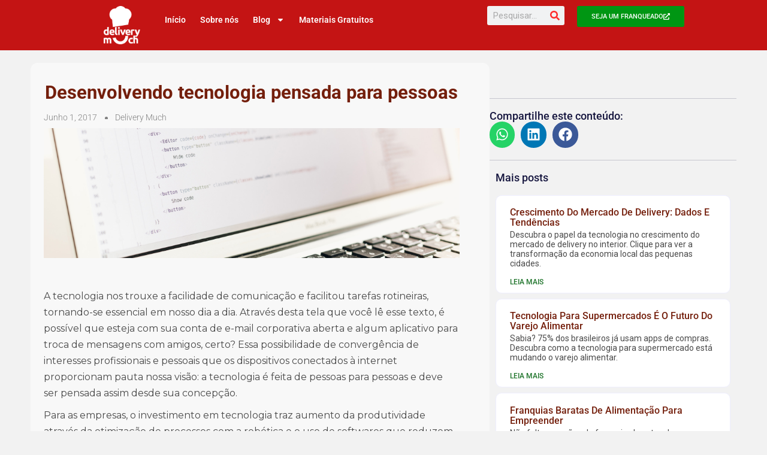

--- FILE ---
content_type: text/html; charset=UTF-8
request_url: https://blog.deliverymuch.com.br/desenvolvendo-tecnologia-pensada-para-pessoas/
body_size: 23381
content:
<!DOCTYPE html>
<html lang="pt-BR" prefix="og: https://ogp.me/ns#">
<head>
	<meta charset="UTF-8">
	<meta name="viewport" content="width=device-width, initial-scale=1.0, viewport-fit=cover" />		
		<!-- Meta Tag Manager -->
		<meta name="facebook-domain-verification" content="np64yb69j9b5omvdv63l40l9jxx87q" />
		<!-- / Meta Tag Manager -->

	<!-- This site is optimized with the Yoast SEO plugin v25.3.1 - https://yoast.com/wordpress/plugins/seo/ -->
	<title>Desenvolvendo tecnologia pensada para pessoas</title>
	<meta name="description" content="A tecnologia é feita de pessoas para pessoas e deve ser pensada assim desde sua concepção. Entenda como isso pauta a nossa visão de negócio." />
	<link rel="canonical" href="https://blog.deliverymuch.com.br/desenvolvendo-tecnologia-pensada-para-pessoas/" />
	<meta property="og:locale" content="pt_BR" />
	<meta property="og:type" content="article" />
	<meta property="og:title" content="Desenvolvendo tecnologia pensada para pessoas" />
	<meta property="og:description" content="A tecnologia é feita de pessoas para pessoas e deve ser pensada assim desde sua concepção. Entenda como isso pauta a nossa visão de negócio." />
	<meta property="og:url" content="https://blog.deliverymuch.com.br/desenvolvendo-tecnologia-pensada-para-pessoas/" />
	<meta property="og:site_name" content="Delivery Much Blog" />
	<meta property="article:publisher" content="https://www.facebook.com/deliverymuchbrasil" />
	<meta property="article:published_time" content="2017-06-01T21:08:44+00:00" />
	<meta property="article:modified_time" content="2022-10-26T19:41:48+00:00" />
	<meta property="og:image" content="https://blog.deliverymuch.com.br/wp-content/uploads/2017/06/blog-01-06.jpg" />
	<meta property="og:image:width" content="1920" />
	<meta property="og:image:height" content="600" />
	<meta property="og:image:type" content="image/jpeg" />
	<meta name="author" content="Delivery Much" />
	<meta name="twitter:card" content="summary_large_image" />
	<meta name="twitter:label1" content="Escrito por" />
	<meta name="twitter:data1" content="Delivery Much" />
	<meta name="twitter:label2" content="Est. tempo de leitura" />
	<meta name="twitter:data2" content="4 minutos" />
	<script type="application/ld+json" class="yoast-schema-graph">{"@context":"https://schema.org","@graph":[{"@type":"Article","@id":"https://blog.deliverymuch.com.br/desenvolvendo-tecnologia-pensada-para-pessoas/#article","isPartOf":{"@id":"https://blog.deliverymuch.com.br/desenvolvendo-tecnologia-pensada-para-pessoas/"},"author":{"name":"Delivery Much","@id":"https://blog.deliverymuch.com.br/#/schema/person/68404b215dd582f2543404215ffb163b"},"headline":"Desenvolvendo tecnologia pensada para pessoas","datePublished":"2017-06-01T21:08:44+00:00","dateModified":"2022-10-26T19:41:48+00:00","mainEntityOfPage":{"@id":"https://blog.deliverymuch.com.br/desenvolvendo-tecnologia-pensada-para-pessoas/"},"wordCount":621,"commentCount":0,"publisher":{"@id":"https://blog.deliverymuch.com.br/#organization"},"image":{"@id":"https://blog.deliverymuch.com.br/desenvolvendo-tecnologia-pensada-para-pessoas/#primaryimage"},"thumbnailUrl":"https://blog.deliverymuch.com.br/wp-content/uploads/2017/06/blog-01-06.jpg","articleSection":["Delivery Much","Tecnologia"],"inLanguage":"pt-BR","potentialAction":[{"@type":"CommentAction","name":"Comment","target":["https://blog.deliverymuch.com.br/desenvolvendo-tecnologia-pensada-para-pessoas/#respond"]}]},{"@type":"WebPage","@id":"https://blog.deliverymuch.com.br/desenvolvendo-tecnologia-pensada-para-pessoas/","url":"https://blog.deliverymuch.com.br/desenvolvendo-tecnologia-pensada-para-pessoas/","name":"Desenvolvendo tecnologia pensada para pessoas","isPartOf":{"@id":"https://blog.deliverymuch.com.br/#website"},"primaryImageOfPage":{"@id":"https://blog.deliverymuch.com.br/desenvolvendo-tecnologia-pensada-para-pessoas/#primaryimage"},"image":{"@id":"https://blog.deliverymuch.com.br/desenvolvendo-tecnologia-pensada-para-pessoas/#primaryimage"},"thumbnailUrl":"https://blog.deliverymuch.com.br/wp-content/uploads/2017/06/blog-01-06.jpg","datePublished":"2017-06-01T21:08:44+00:00","dateModified":"2022-10-26T19:41:48+00:00","description":"A tecnologia é feita de pessoas para pessoas e deve ser pensada assim desde sua concepção. Entenda como isso pauta a nossa visão de negócio.","breadcrumb":{"@id":"https://blog.deliverymuch.com.br/desenvolvendo-tecnologia-pensada-para-pessoas/#breadcrumb"},"inLanguage":"pt-BR","potentialAction":[{"@type":"ReadAction","target":["https://blog.deliverymuch.com.br/desenvolvendo-tecnologia-pensada-para-pessoas/"]}]},{"@type":"ImageObject","inLanguage":"pt-BR","@id":"https://blog.deliverymuch.com.br/desenvolvendo-tecnologia-pensada-para-pessoas/#primaryimage","url":"https://blog.deliverymuch.com.br/wp-content/uploads/2017/06/blog-01-06.jpg","contentUrl":"https://blog.deliverymuch.com.br/wp-content/uploads/2017/06/blog-01-06.jpg","width":1920,"height":600},{"@type":"BreadcrumbList","@id":"https://blog.deliverymuch.com.br/desenvolvendo-tecnologia-pensada-para-pessoas/#breadcrumb","itemListElement":[{"@type":"ListItem","position":1,"name":"Início","item":"https://blog.deliverymuch.com.br/"},{"@type":"ListItem","position":2,"name":"Desenvolvendo tecnologia pensada para pessoas"}]},{"@type":"WebSite","@id":"https://blog.deliverymuch.com.br/#website","url":"https://blog.deliverymuch.com.br/","name":"Delivery Much Blog","description":"","publisher":{"@id":"https://blog.deliverymuch.com.br/#organization"},"potentialAction":[{"@type":"SearchAction","target":{"@type":"EntryPoint","urlTemplate":"https://blog.deliverymuch.com.br/?s={search_term_string}"},"query-input":{"@type":"PropertyValueSpecification","valueRequired":true,"valueName":"search_term_string"}}],"inLanguage":"pt-BR"},{"@type":"Organization","@id":"https://blog.deliverymuch.com.br/#organization","name":"Delivery Much","url":"https://blog.deliverymuch.com.br/","logo":{"@type":"ImageObject","inLanguage":"pt-BR","@id":"https://blog.deliverymuch.com.br/#/schema/logo/image/","url":"https://blog.deliverymuch.com.br/wp-content/uploads/2018/11/logo-dm.png","contentUrl":"https://blog.deliverymuch.com.br/wp-content/uploads/2018/11/logo-dm.png","width":254,"height":300,"caption":"Delivery Much"},"image":{"@id":"https://blog.deliverymuch.com.br/#/schema/logo/image/"},"sameAs":["https://www.facebook.com/deliverymuchbrasil","https://www.instagram.com/franquiasdeliverymuch/","https://www.linkedin.com/company/deliverymuchbrasil"]},{"@type":"Person","@id":"https://blog.deliverymuch.com.br/#/schema/person/68404b215dd582f2543404215ffb163b","name":"Delivery Much","image":{"@type":"ImageObject","inLanguage":"pt-BR","@id":"https://blog.deliverymuch.com.br/#/schema/person/image/","url":"https://secure.gravatar.com/avatar/2b71033b550c75d05b152a114fc4f1ddf5a8f40168317c327c1ca50cfdead952?s=96&d=mm&r=g","contentUrl":"https://secure.gravatar.com/avatar/2b71033b550c75d05b152a114fc4f1ddf5a8f40168317c327c1ca50cfdead952?s=96&d=mm&r=g","caption":"Delivery Much"},"sameAs":["http://http//blog.deliverymuch.com.br/"]}]}</script>
	<!-- / Yoast SEO plugin. -->



<!-- Otimização para mecanismos de pesquisa pelo Rank Math - https://rankmath.com/ -->
<title>Desenvolvendo tecnologia pensada para pessoas</title>
<meta name="description" content="A tecnologia nos trouxe a facilidade de comunicação e facilitou tarefas rotineiras, tornando-se essencial em nosso dia a dia. Através desta tela que você lê"/>
<meta name="robots" content="follow, index, max-snippet:-1, max-video-preview:-1, max-image-preview:large"/>
<link rel="canonical" href="https://blog.deliverymuch.com.br/desenvolvendo-tecnologia-pensada-para-pessoas/" />
<meta property="og:locale" content="pt_BR" />
<meta property="og:type" content="article" />
<meta property="og:title" content="Desenvolvendo tecnologia pensada para pessoas | Delivery Much Blog" />
<meta property="og:description" content="A tecnologia nos trouxe a facilidade de comunicação e facilitou tarefas rotineiras, tornando-se essencial em nosso dia a dia. Através desta tela que você lê" />
<meta property="og:url" content="https://blog.deliverymuch.com.br/desenvolvendo-tecnologia-pensada-para-pessoas/" />
<meta property="og:site_name" content="Delivery Much Blog" />
<meta property="article:publisher" content="https://www.facebook.com/deliverymuchbr" />
<meta property="article:section" content="Delivery Much" />
<meta property="og:updated_time" content="2022-10-26T16:41:48-03:00" />
<meta property="og:image" content="https://blog.deliverymuch.com.br/wp-content/uploads/2017/06/blog-01-06.jpg" />
<meta property="og:image:secure_url" content="https://blog.deliverymuch.com.br/wp-content/uploads/2017/06/blog-01-06.jpg" />
<meta property="og:image:width" content="1920" />
<meta property="og:image:height" content="600" />
<meta property="og:image:alt" content="Desenvolvendo tecnologia pensada para pessoas" />
<meta property="og:image:type" content="image/jpeg" />
<meta property="article:published_time" content="2017-06-01T18:08:44-03:00" />
<meta property="article:modified_time" content="2022-10-26T16:41:48-03:00" />
<meta name="twitter:card" content="summary_large_image" />
<meta name="twitter:title" content="Desenvolvendo tecnologia pensada para pessoas | Delivery Much Blog" />
<meta name="twitter:description" content="A tecnologia nos trouxe a facilidade de comunicação e facilitou tarefas rotineiras, tornando-se essencial em nosso dia a dia. Através desta tela que você lê" />
<meta name="twitter:site" content="@deliverymuchbr" />
<meta name="twitter:creator" content="@deliverymuchbr" />
<meta name="twitter:image" content="https://blog.deliverymuch.com.br/wp-content/uploads/2017/06/blog-01-06.jpg" />
<meta name="twitter:label1" content="Escrito por" />
<meta name="twitter:data1" content="Delivery Much" />
<meta name="twitter:label2" content="Tempo para leitura" />
<meta name="twitter:data2" content="2 minutos" />
<script type="application/ld+json" class="rank-math-schema">{"@context":"https://schema.org","@graph":[{"@type":"Organization","@id":"https://blog.deliverymuch.com.br/#organization","name":"Delivery Much","url":"https://blog.deliverymuch.com.br","sameAs":["https://www.facebook.com/deliverymuchbr","https://twitter.com/deliverymuchbr"],"logo":{"@type":"ImageObject","@id":"https://blog.deliverymuch.com.br/#logo","url":"https://blog.deliverymuch.com.br/wp-content/uploads/2020/03/diglogo-delivery-150x150.png","contentUrl":"https://blog.deliverymuch.com.br/wp-content/uploads/2020/03/diglogo-delivery-150x150.png","caption":"Delivery Much","inLanguage":"pt-BR"}},{"@type":"WebSite","@id":"https://blog.deliverymuch.com.br/#website","url":"https://blog.deliverymuch.com.br","name":"Delivery Much","publisher":{"@id":"https://blog.deliverymuch.com.br/#organization"},"inLanguage":"pt-BR"},{"@type":"ImageObject","@id":"https://blog.deliverymuch.com.br/wp-content/uploads/2017/06/blog-01-06.jpg","url":"https://blog.deliverymuch.com.br/wp-content/uploads/2017/06/blog-01-06.jpg","width":"1920","height":"600","inLanguage":"pt-BR"},{"@type":"BreadcrumbList","@id":"https://blog.deliverymuch.com.br/desenvolvendo-tecnologia-pensada-para-pessoas/#breadcrumb","itemListElement":[{"@type":"ListItem","position":"1","item":{"@id":"https://blog.deliverymuch.com.br","name":"In\u00edcio"}},{"@type":"ListItem","position":"2","item":{"@id":"https://blog.deliverymuch.com.br/desenvolvendo-tecnologia-pensada-para-pessoas/","name":"Desenvolvendo tecnologia pensada para pessoas"}}]},{"@type":"WebPage","@id":"https://blog.deliverymuch.com.br/desenvolvendo-tecnologia-pensada-para-pessoas/#webpage","url":"https://blog.deliverymuch.com.br/desenvolvendo-tecnologia-pensada-para-pessoas/","name":"Desenvolvendo tecnologia pensada para pessoas | Delivery Much Blog","datePublished":"2017-06-01T18:08:44-03:00","dateModified":"2022-10-26T16:41:48-03:00","isPartOf":{"@id":"https://blog.deliverymuch.com.br/#website"},"primaryImageOfPage":{"@id":"https://blog.deliverymuch.com.br/wp-content/uploads/2017/06/blog-01-06.jpg"},"inLanguage":"pt-BR","breadcrumb":{"@id":"https://blog.deliverymuch.com.br/desenvolvendo-tecnologia-pensada-para-pessoas/#breadcrumb"}},{"@type":"Person","@id":"https://blog.deliverymuch.com.br/autor/deliverymuch/","name":"Delivery Much","description":"Conhe\u00e7a os autores dos melhores conte\u00fados sobre o mercado de food service, delivery e empreendedorismo no interior do Brasil.","url":"https://blog.deliverymuch.com.br/autor/deliverymuch/","image":{"@type":"ImageObject","@id":"https://secure.gravatar.com/avatar/2b71033b550c75d05b152a114fc4f1ddf5a8f40168317c327c1ca50cfdead952?s=96&amp;d=mm&amp;r=g","url":"https://secure.gravatar.com/avatar/2b71033b550c75d05b152a114fc4f1ddf5a8f40168317c327c1ca50cfdead952?s=96&amp;d=mm&amp;r=g","caption":"Delivery Much","inLanguage":"pt-BR"},"sameAs":["http://http//blog.deliverymuch.com.br/"],"worksFor":{"@id":"https://blog.deliverymuch.com.br/#organization"}},{"@type":"BlogPosting","headline":"Desenvolvendo tecnologia pensada para pessoas | Delivery Much Blog","datePublished":"2017-06-01T18:08:44-03:00","dateModified":"2022-10-26T16:41:48-03:00","author":{"@id":"https://blog.deliverymuch.com.br/autor/deliverymuch/","name":"Delivery Much"},"publisher":{"@id":"https://blog.deliverymuch.com.br/#organization"},"description":"A tecnologia nos trouxe a facilidade de comunica\u00e7\u00e3o e facilitou tarefas rotineiras, tornando-se essencial em nosso dia a dia. Atrav\u00e9s desta tela que voc\u00ea l\u00ea","name":"Desenvolvendo tecnologia pensada para pessoas | Delivery Much Blog","@id":"https://blog.deliverymuch.com.br/desenvolvendo-tecnologia-pensada-para-pessoas/#richSnippet","isPartOf":{"@id":"https://blog.deliverymuch.com.br/desenvolvendo-tecnologia-pensada-para-pessoas/#webpage"},"image":{"@id":"https://blog.deliverymuch.com.br/wp-content/uploads/2017/06/blog-01-06.jpg"},"inLanguage":"pt-BR","mainEntityOfPage":{"@id":"https://blog.deliverymuch.com.br/desenvolvendo-tecnologia-pensada-para-pessoas/#webpage"}}]}</script>
<!-- /Plugin de SEO Rank Math para WordPress -->

<link rel='dns-prefetch' href='//fonts.googleapis.com' />
<link rel="alternate" type="application/rss+xml" title="Feed para Delivery Much Blog &raquo;" href="https://blog.deliverymuch.com.br/feed/" />
<link rel="alternate" type="application/rss+xml" title="Feed de comentários para Delivery Much Blog &raquo;" href="https://blog.deliverymuch.com.br/comments/feed/" />
<link rel="alternate" type="application/rss+xml" title="Feed de comentários para Delivery Much Blog &raquo; Desenvolvendo tecnologia pensada para pessoas" href="https://blog.deliverymuch.com.br/desenvolvendo-tecnologia-pensada-para-pessoas/feed/" />
<link rel="alternate" title="oEmbed (JSON)" type="application/json+oembed" href="https://blog.deliverymuch.com.br/wp-json/oembed/1.0/embed?url=https%3A%2F%2Fblog.deliverymuch.com.br%2Fdesenvolvendo-tecnologia-pensada-para-pessoas%2F" />
<link rel="alternate" title="oEmbed (XML)" type="text/xml+oembed" href="https://blog.deliverymuch.com.br/wp-json/oembed/1.0/embed?url=https%3A%2F%2Fblog.deliverymuch.com.br%2Fdesenvolvendo-tecnologia-pensada-para-pessoas%2F&#038;format=xml" />
<style id='wp-img-auto-sizes-contain-inline-css' type='text/css'>
img:is([sizes=auto i],[sizes^="auto," i]){contain-intrinsic-size:3000px 1500px}
/*# sourceURL=wp-img-auto-sizes-contain-inline-css */
</style>
<style id='wp-emoji-styles-inline-css' type='text/css'>

	img.wp-smiley, img.emoji {
		display: inline !important;
		border: none !important;
		box-shadow: none !important;
		height: 1em !important;
		width: 1em !important;
		margin: 0 0.07em !important;
		vertical-align: -0.1em !important;
		background: none !important;
		padding: 0 !important;
	}
/*# sourceURL=wp-emoji-styles-inline-css */
</style>
<link rel='stylesheet' id='wp-block-library-css' href='https://blog.deliverymuch.com.br/wp-includes/css/dist/block-library/style.min.css?ver=6.9' type='text/css' media='all' />
<style id='classic-theme-styles-inline-css' type='text/css'>
/*! This file is auto-generated */
.wp-block-button__link{color:#fff;background-color:#32373c;border-radius:9999px;box-shadow:none;text-decoration:none;padding:calc(.667em + 2px) calc(1.333em + 2px);font-size:1.125em}.wp-block-file__button{background:#32373c;color:#fff;text-decoration:none}
/*# sourceURL=/wp-includes/css/classic-themes.min.css */
</style>
<style id='global-styles-inline-css' type='text/css'>
:root{--wp--preset--aspect-ratio--square: 1;--wp--preset--aspect-ratio--4-3: 4/3;--wp--preset--aspect-ratio--3-4: 3/4;--wp--preset--aspect-ratio--3-2: 3/2;--wp--preset--aspect-ratio--2-3: 2/3;--wp--preset--aspect-ratio--16-9: 16/9;--wp--preset--aspect-ratio--9-16: 9/16;--wp--preset--color--black: #000000;--wp--preset--color--cyan-bluish-gray: #abb8c3;--wp--preset--color--white: #ffffff;--wp--preset--color--pale-pink: #f78da7;--wp--preset--color--vivid-red: #cf2e2e;--wp--preset--color--luminous-vivid-orange: #ff6900;--wp--preset--color--luminous-vivid-amber: #fcb900;--wp--preset--color--light-green-cyan: #7bdcb5;--wp--preset--color--vivid-green-cyan: #00d084;--wp--preset--color--pale-cyan-blue: #8ed1fc;--wp--preset--color--vivid-cyan-blue: #0693e3;--wp--preset--color--vivid-purple: #9b51e0;--wp--preset--gradient--vivid-cyan-blue-to-vivid-purple: linear-gradient(135deg,rgb(6,147,227) 0%,rgb(155,81,224) 100%);--wp--preset--gradient--light-green-cyan-to-vivid-green-cyan: linear-gradient(135deg,rgb(122,220,180) 0%,rgb(0,208,130) 100%);--wp--preset--gradient--luminous-vivid-amber-to-luminous-vivid-orange: linear-gradient(135deg,rgb(252,185,0) 0%,rgb(255,105,0) 100%);--wp--preset--gradient--luminous-vivid-orange-to-vivid-red: linear-gradient(135deg,rgb(255,105,0) 0%,rgb(207,46,46) 100%);--wp--preset--gradient--very-light-gray-to-cyan-bluish-gray: linear-gradient(135deg,rgb(238,238,238) 0%,rgb(169,184,195) 100%);--wp--preset--gradient--cool-to-warm-spectrum: linear-gradient(135deg,rgb(74,234,220) 0%,rgb(151,120,209) 20%,rgb(207,42,186) 40%,rgb(238,44,130) 60%,rgb(251,105,98) 80%,rgb(254,248,76) 100%);--wp--preset--gradient--blush-light-purple: linear-gradient(135deg,rgb(255,206,236) 0%,rgb(152,150,240) 100%);--wp--preset--gradient--blush-bordeaux: linear-gradient(135deg,rgb(254,205,165) 0%,rgb(254,45,45) 50%,rgb(107,0,62) 100%);--wp--preset--gradient--luminous-dusk: linear-gradient(135deg,rgb(255,203,112) 0%,rgb(199,81,192) 50%,rgb(65,88,208) 100%);--wp--preset--gradient--pale-ocean: linear-gradient(135deg,rgb(255,245,203) 0%,rgb(182,227,212) 50%,rgb(51,167,181) 100%);--wp--preset--gradient--electric-grass: linear-gradient(135deg,rgb(202,248,128) 0%,rgb(113,206,126) 100%);--wp--preset--gradient--midnight: linear-gradient(135deg,rgb(2,3,129) 0%,rgb(40,116,252) 100%);--wp--preset--font-size--small: 13px;--wp--preset--font-size--medium: 20px;--wp--preset--font-size--large: 36px;--wp--preset--font-size--x-large: 42px;--wp--preset--spacing--20: 0.44rem;--wp--preset--spacing--30: 0.67rem;--wp--preset--spacing--40: 1rem;--wp--preset--spacing--50: 1.5rem;--wp--preset--spacing--60: 2.25rem;--wp--preset--spacing--70: 3.38rem;--wp--preset--spacing--80: 5.06rem;--wp--preset--shadow--natural: 6px 6px 9px rgba(0, 0, 0, 0.2);--wp--preset--shadow--deep: 12px 12px 50px rgba(0, 0, 0, 0.4);--wp--preset--shadow--sharp: 6px 6px 0px rgba(0, 0, 0, 0.2);--wp--preset--shadow--outlined: 6px 6px 0px -3px rgb(255, 255, 255), 6px 6px rgb(0, 0, 0);--wp--preset--shadow--crisp: 6px 6px 0px rgb(0, 0, 0);}:where(.is-layout-flex){gap: 0.5em;}:where(.is-layout-grid){gap: 0.5em;}body .is-layout-flex{display: flex;}.is-layout-flex{flex-wrap: wrap;align-items: center;}.is-layout-flex > :is(*, div){margin: 0;}body .is-layout-grid{display: grid;}.is-layout-grid > :is(*, div){margin: 0;}:where(.wp-block-columns.is-layout-flex){gap: 2em;}:where(.wp-block-columns.is-layout-grid){gap: 2em;}:where(.wp-block-post-template.is-layout-flex){gap: 1.25em;}:where(.wp-block-post-template.is-layout-grid){gap: 1.25em;}.has-black-color{color: var(--wp--preset--color--black) !important;}.has-cyan-bluish-gray-color{color: var(--wp--preset--color--cyan-bluish-gray) !important;}.has-white-color{color: var(--wp--preset--color--white) !important;}.has-pale-pink-color{color: var(--wp--preset--color--pale-pink) !important;}.has-vivid-red-color{color: var(--wp--preset--color--vivid-red) !important;}.has-luminous-vivid-orange-color{color: var(--wp--preset--color--luminous-vivid-orange) !important;}.has-luminous-vivid-amber-color{color: var(--wp--preset--color--luminous-vivid-amber) !important;}.has-light-green-cyan-color{color: var(--wp--preset--color--light-green-cyan) !important;}.has-vivid-green-cyan-color{color: var(--wp--preset--color--vivid-green-cyan) !important;}.has-pale-cyan-blue-color{color: var(--wp--preset--color--pale-cyan-blue) !important;}.has-vivid-cyan-blue-color{color: var(--wp--preset--color--vivid-cyan-blue) !important;}.has-vivid-purple-color{color: var(--wp--preset--color--vivid-purple) !important;}.has-black-background-color{background-color: var(--wp--preset--color--black) !important;}.has-cyan-bluish-gray-background-color{background-color: var(--wp--preset--color--cyan-bluish-gray) !important;}.has-white-background-color{background-color: var(--wp--preset--color--white) !important;}.has-pale-pink-background-color{background-color: var(--wp--preset--color--pale-pink) !important;}.has-vivid-red-background-color{background-color: var(--wp--preset--color--vivid-red) !important;}.has-luminous-vivid-orange-background-color{background-color: var(--wp--preset--color--luminous-vivid-orange) !important;}.has-luminous-vivid-amber-background-color{background-color: var(--wp--preset--color--luminous-vivid-amber) !important;}.has-light-green-cyan-background-color{background-color: var(--wp--preset--color--light-green-cyan) !important;}.has-vivid-green-cyan-background-color{background-color: var(--wp--preset--color--vivid-green-cyan) !important;}.has-pale-cyan-blue-background-color{background-color: var(--wp--preset--color--pale-cyan-blue) !important;}.has-vivid-cyan-blue-background-color{background-color: var(--wp--preset--color--vivid-cyan-blue) !important;}.has-vivid-purple-background-color{background-color: var(--wp--preset--color--vivid-purple) !important;}.has-black-border-color{border-color: var(--wp--preset--color--black) !important;}.has-cyan-bluish-gray-border-color{border-color: var(--wp--preset--color--cyan-bluish-gray) !important;}.has-white-border-color{border-color: var(--wp--preset--color--white) !important;}.has-pale-pink-border-color{border-color: var(--wp--preset--color--pale-pink) !important;}.has-vivid-red-border-color{border-color: var(--wp--preset--color--vivid-red) !important;}.has-luminous-vivid-orange-border-color{border-color: var(--wp--preset--color--luminous-vivid-orange) !important;}.has-luminous-vivid-amber-border-color{border-color: var(--wp--preset--color--luminous-vivid-amber) !important;}.has-light-green-cyan-border-color{border-color: var(--wp--preset--color--light-green-cyan) !important;}.has-vivid-green-cyan-border-color{border-color: var(--wp--preset--color--vivid-green-cyan) !important;}.has-pale-cyan-blue-border-color{border-color: var(--wp--preset--color--pale-cyan-blue) !important;}.has-vivid-cyan-blue-border-color{border-color: var(--wp--preset--color--vivid-cyan-blue) !important;}.has-vivid-purple-border-color{border-color: var(--wp--preset--color--vivid-purple) !important;}.has-vivid-cyan-blue-to-vivid-purple-gradient-background{background: var(--wp--preset--gradient--vivid-cyan-blue-to-vivid-purple) !important;}.has-light-green-cyan-to-vivid-green-cyan-gradient-background{background: var(--wp--preset--gradient--light-green-cyan-to-vivid-green-cyan) !important;}.has-luminous-vivid-amber-to-luminous-vivid-orange-gradient-background{background: var(--wp--preset--gradient--luminous-vivid-amber-to-luminous-vivid-orange) !important;}.has-luminous-vivid-orange-to-vivid-red-gradient-background{background: var(--wp--preset--gradient--luminous-vivid-orange-to-vivid-red) !important;}.has-very-light-gray-to-cyan-bluish-gray-gradient-background{background: var(--wp--preset--gradient--very-light-gray-to-cyan-bluish-gray) !important;}.has-cool-to-warm-spectrum-gradient-background{background: var(--wp--preset--gradient--cool-to-warm-spectrum) !important;}.has-blush-light-purple-gradient-background{background: var(--wp--preset--gradient--blush-light-purple) !important;}.has-blush-bordeaux-gradient-background{background: var(--wp--preset--gradient--blush-bordeaux) !important;}.has-luminous-dusk-gradient-background{background: var(--wp--preset--gradient--luminous-dusk) !important;}.has-pale-ocean-gradient-background{background: var(--wp--preset--gradient--pale-ocean) !important;}.has-electric-grass-gradient-background{background: var(--wp--preset--gradient--electric-grass) !important;}.has-midnight-gradient-background{background: var(--wp--preset--gradient--midnight) !important;}.has-small-font-size{font-size: var(--wp--preset--font-size--small) !important;}.has-medium-font-size{font-size: var(--wp--preset--font-size--medium) !important;}.has-large-font-size{font-size: var(--wp--preset--font-size--large) !important;}.has-x-large-font-size{font-size: var(--wp--preset--font-size--x-large) !important;}
:where(.wp-block-post-template.is-layout-flex){gap: 1.25em;}:where(.wp-block-post-template.is-layout-grid){gap: 1.25em;}
:where(.wp-block-term-template.is-layout-flex){gap: 1.25em;}:where(.wp-block-term-template.is-layout-grid){gap: 1.25em;}
:where(.wp-block-columns.is-layout-flex){gap: 2em;}:where(.wp-block-columns.is-layout-grid){gap: 2em;}
:root :where(.wp-block-pullquote){font-size: 1.5em;line-height: 1.6;}
/*# sourceURL=global-styles-inline-css */
</style>
<link rel='stylesheet' id='sparkling-bootstrap-css' href='https://blog.deliverymuch.com.br/wp-content/themes/sparkling/assets/css/bootstrap.min.css?ver=6.9' type='text/css' media='all' />
<link rel='stylesheet' id='sparkling-icons-css' href='https://blog.deliverymuch.com.br/wp-content/themes/sparkling/assets/css/fontawesome-all.min.css?ver=5.1.1.' type='text/css' media='all' />
<link rel='stylesheet' id='sparkling-fonts-css' href='//fonts.googleapis.com/css?family=Open+Sans%3A400italic%2C400%2C600%2C700%7CRoboto+Slab%3A400%2C300%2C700&#038;ver=6.9' type='text/css' media='all' />
<link rel='stylesheet' id='sparkling-style-css' href='https://blog.deliverymuch.com.br/wp-content/themes/sparkling/style.css?ver=2.4.2' type='text/css' media='all' />
<link rel='stylesheet' id='elementor-frontend-css' href='https://blog.deliverymuch.com.br/wp-content/plugins/elementor/assets/css/frontend.min.css?ver=3.34.1' type='text/css' media='all' />
<link rel='stylesheet' id='widget-icon-list-css' href='https://blog.deliverymuch.com.br/wp-content/plugins/elementor/assets/css/widget-icon-list.min.css?ver=3.34.1' type='text/css' media='all' />
<link rel='stylesheet' id='e-popup-css' href='https://blog.deliverymuch.com.br/wp-content/plugins/elementor-pro/assets/css/conditionals/popup.min.css?ver=3.29.2' type='text/css' media='all' />
<link rel='stylesheet' id='widget-image-css' href='https://blog.deliverymuch.com.br/wp-content/plugins/elementor/assets/css/widget-image.min.css?ver=3.34.1' type='text/css' media='all' />
<link rel='stylesheet' id='widget-nav-menu-css' href='https://blog.deliverymuch.com.br/wp-content/plugins/elementor-pro/assets/css/widget-nav-menu.min.css?ver=3.29.2' type='text/css' media='all' />
<link rel='stylesheet' id='widget-search-form-css' href='https://blog.deliverymuch.com.br/wp-content/plugins/elementor-pro/assets/css/widget-search-form.min.css?ver=3.29.2' type='text/css' media='all' />
<link rel='stylesheet' id='e-sticky-css' href='https://blog.deliverymuch.com.br/wp-content/plugins/elementor-pro/assets/css/modules/sticky.min.css?ver=3.29.2' type='text/css' media='all' />
<link rel='stylesheet' id='widget-heading-css' href='https://blog.deliverymuch.com.br/wp-content/plugins/elementor/assets/css/widget-heading.min.css?ver=3.34.1' type='text/css' media='all' />
<link rel='stylesheet' id='e-animation-push-css' href='https://blog.deliverymuch.com.br/wp-content/plugins/elementor/assets/lib/animations/styles/e-animation-push.min.css?ver=3.34.1' type='text/css' media='all' />
<link rel='stylesheet' id='widget-social-icons-css' href='https://blog.deliverymuch.com.br/wp-content/plugins/elementor/assets/css/widget-social-icons.min.css?ver=3.34.1' type='text/css' media='all' />
<link rel='stylesheet' id='e-apple-webkit-css' href='https://blog.deliverymuch.com.br/wp-content/plugins/elementor/assets/css/conditionals/apple-webkit.min.css?ver=3.34.1' type='text/css' media='all' />
<link rel='stylesheet' id='widget-post-info-css' href='https://blog.deliverymuch.com.br/wp-content/plugins/elementor-pro/assets/css/widget-post-info.min.css?ver=3.29.2' type='text/css' media='all' />
<link rel='stylesheet' id='widget-share-buttons-css' href='https://blog.deliverymuch.com.br/wp-content/plugins/elementor-pro/assets/css/widget-share-buttons.min.css?ver=3.29.2' type='text/css' media='all' />
<link rel='stylesheet' id='widget-posts-css' href='https://blog.deliverymuch.com.br/wp-content/plugins/elementor-pro/assets/css/widget-posts.min.css?ver=3.29.2' type='text/css' media='all' />
<link rel='stylesheet' id='e-animation-fadeIn-css' href='https://blog.deliverymuch.com.br/wp-content/plugins/elementor/assets/lib/animations/styles/fadeIn.min.css?ver=3.34.1' type='text/css' media='all' />
<link rel='stylesheet' id='widget-post-navigation-css' href='https://blog.deliverymuch.com.br/wp-content/plugins/elementor-pro/assets/css/widget-post-navigation.min.css?ver=3.29.2' type='text/css' media='all' />
<link rel='stylesheet' id='elementor-post-3758-css' href='https://blog.deliverymuch.com.br/wp-content/uploads/elementor/css/post-3758.css?ver=1768401646' type='text/css' media='all' />
<link rel='stylesheet' id='font-awesome-5-all-css' href='https://blog.deliverymuch.com.br/wp-content/plugins/elementor/assets/lib/font-awesome/css/all.min.css?ver=3.34.1' type='text/css' media='all' />
<link rel='stylesheet' id='font-awesome-4-shim-css' href='https://blog.deliverymuch.com.br/wp-content/plugins/elementor/assets/lib/font-awesome/css/v4-shims.min.css?ver=3.34.1' type='text/css' media='all' />
<link rel='stylesheet' id='elementor-post-8885-css' href='https://blog.deliverymuch.com.br/wp-content/uploads/elementor/css/post-8885.css?ver=1768401646' type='text/css' media='all' />
<link rel='stylesheet' id='elementor-post-8246-css' href='https://blog.deliverymuch.com.br/wp-content/uploads/elementor/css/post-8246.css?ver=1768401646' type='text/css' media='all' />
<link rel='stylesheet' id='elementor-post-8272-css' href='https://blog.deliverymuch.com.br/wp-content/uploads/elementor/css/post-8272.css?ver=1768401646' type='text/css' media='all' />
<link rel='stylesheet' id='elementor-post-8320-css' href='https://blog.deliverymuch.com.br/wp-content/uploads/elementor/css/post-8320.css?ver=1768401670' type='text/css' media='all' />
<link rel='stylesheet' id='elementor-gf-local-roboto-css' href='https://blog.deliverymuch.com.br/wp-content/uploads/elementor/google-fonts/css/roboto.css?ver=1742222387' type='text/css' media='all' />
<link rel='stylesheet' id='elementor-gf-local-robotoslab-css' href='https://blog.deliverymuch.com.br/wp-content/uploads/elementor/google-fonts/css/robotoslab.css?ver=1742222388' type='text/css' media='all' />
<link rel='stylesheet' id='elementor-gf-local-inter-css' href='https://blog.deliverymuch.com.br/wp-content/uploads/elementor/google-fonts/css/inter.css?ver=1742222392' type='text/css' media='all' />
<link rel='stylesheet' id='elementor-gf-local-montserrat-css' href='https://blog.deliverymuch.com.br/wp-content/uploads/elementor/google-fonts/css/montserrat.css?ver=1742222395' type='text/css' media='all' />
<script type="text/javascript" src="https://blog.deliverymuch.com.br/wp-includes/js/jquery/jquery.min.js?ver=3.7.1" id="jquery-core-js"></script>
<script type="text/javascript" src="https://blog.deliverymuch.com.br/wp-includes/js/jquery/jquery-migrate.min.js?ver=3.4.1" id="jquery-migrate-js"></script>
<script type="text/javascript" src="https://blog.deliverymuch.com.br/wp-content/themes/sparkling/assets/js/vendor/bootstrap.min.js?ver=6.9" id="sparkling-bootstrapjs-js"></script>
<script type="text/javascript" src="https://blog.deliverymuch.com.br/wp-content/themes/sparkling/assets/js/functions.js?ver=20180503" id="sparkling-functions-js"></script>
<script type="text/javascript" src="https://blog.deliverymuch.com.br/wp-content/plugins/elementor/assets/lib/font-awesome/js/v4-shims.min.js?ver=3.34.1" id="font-awesome-4-shim-js"></script>
<link rel="EditURI" type="application/rsd+xml" title="RSD" href="https://blog.deliverymuch.com.br/xmlrpc.php?rsd" />
<meta name="generator" content="WordPress 6.9" />
<link rel='shortlink' href='https://blog.deliverymuch.com.br/?p=96' />
<style type="text/css">a, #infinite-handle span, #secondary .widget .post-content a, .entry-meta a {color:#ff9000}a:hover, a:focus, a:active, #secondary .widget .post-content a:hover, #secondary .widget .post-content a:focus, .woocommerce nav.woocommerce-pagination ul li a:focus, .woocommerce nav.woocommerce-pagination ul li a:hover, .woocommerce nav.woocommerce-pagination ul li span.current, #secondary .widget a:hover, #secondary .widget a:focus {color: #1e73be;}.btn-default, .label-default, .flex-caption h2, .btn.btn-default.read-more,button,
              .navigation .wp-pagenavi-pagination span.current,.navigation .wp-pagenavi-pagination a:hover,
              .woocommerce a.button, .woocommerce button.button,
              .woocommerce input.button, .woocommerce #respond input#submit.alt,
              .woocommerce a.button, .woocommerce button.button,
              .woocommerce a.button.alt, .woocommerce button.button.alt, .woocommerce input.button.alt { background-color: #ff9000; border-color: #ff9000;}.site-main [class*="navigation"] a, .more-link, .pagination>li>a, .pagination>li>span, .cfa-button { color: #ff9000}.cfa-button {border-color: #ff9000;}.btn-default:hover, .btn-default:focus,.label-default[href]:hover, .label-default[href]:focus, .tagcloud a:hover, .tagcloud a:focus, button, .main-content [class*="navigation"] a:hover, .main-content [class*="navigation"] a:focus, #infinite-handle span:hover, #infinite-handle span:focus-within, .btn.btn-default.read-more:hover, .btn.btn-default.read-more:focus, .btn-default:hover, .btn-default:focus, .scroll-to-top:hover, .scroll-to-top:focus, .btn-default:active, .btn-default.active, .site-main [class*="navigation"] a:hover, .site-main [class*="navigation"] a:focus, .more-link:hover, .more-link:focus, #image-navigation .nav-previous a:hover, #image-navigation .nav-previous a:focus, #image-navigation .nav-next a:hover, #image-navigation .nav-next a:focus, .cfa-button:hover, .cfa-button:focus, .woocommerce a.button:hover, .woocommerce a.button:focus, .woocommerce button.button:hover, .woocommerce button.button:focus, .woocommerce input.button:hover, .woocommerce input.button:focus, .woocommerce #respond input#submit.alt:hover, .woocommerce #respond input#submit.alt:focus, .woocommerce a.button:hover, .woocommerce a.button:focus, .woocommerce button.button:hover, .woocommerce button.button:focus, .woocommerce input.button:hover, .woocommerce input.button:focus, .woocommerce a.button.alt:hover, .woocommerce a.button.alt:focus, .woocommerce button.button.alt:hover, .woocommerce button.button.alt:focus, .woocommerce input.button.alt:hover, .woocommerce input.button.alt:focus, a:hover .flex-caption h2 { background-color: #363636; border-color: #363636; }.pagination>li>a:focus, .pagination>li>a:hover, .pagination>li>span:focus-within, .pagination>li>span:hover {color: #363636;}.cfa-text { color: #ffffff;}.cfa-button {border-color: #ff9000; color: #ff9000;}h1, h2, h3, h4, h5, h6, .h1, .h2, .h3, .h4, .h5, .h6, .entry-title, .entry-title a {color: #ff9000;}.navbar-default .navbar-nav > li > a, .navbar-default .navbar-nav.sparkling-mobile-menu > li:hover > a, .navbar-default .navbar-nav.sparkling-mobile-menu > li:hover > .caret, .navbar-default .navbar-nav > li, .navbar-default .navbar-nav > .open > a, .navbar-default .navbar-nav > .open > a:hover, .navbar-default .navbar-nav > .open > a:focus { color: #f5f7fa;}@media (max-width: 767px){ .navbar-default .navbar-nav > li:hover > a, .navbar-default .navbar-nav > li:hover > .caret{ color: #f5f7fa!important ;} }.navbar-default .navbar-nav > li:hover > a, .navbar-default .navbar-nav > li:focus-within > a, .navbar-nav > li:hover > .caret, .navbar-nav > li:focus-within > .caret, .navbar-default .navbar-nav.sparkling-mobile-menu > li.open > a, .navbar-default .navbar-nav.sparkling-mobile-menu > li.open > .caret, .navbar-default .navbar-nav > li:hover, .navbar-default .navbar-nav > li:focus-within, .navbar-default .navbar-nav > .active > a, .navbar-default .navbar-nav > .active > .caret, .navbar-default .navbar-nav > .active > a:hover, .navbar-default .navbar-nav > .active > a:focus, .navbar-default .navbar-nav > li > a:hover, .navbar-default .navbar-nav > li > a:focus, .navbar-default .navbar-nav > .open > a, .navbar-default .navbar-nav > .open > a:hover, .navbar-default .navbar-nav > .open > a:focus {color: #0a0200;}@media (max-width: 767px){ .navbar-default .navbar-nav > li.open > a, .navbar-default .navbar-nav > li.open > .caret { color: #0a0200 !important; } }.dropdown-menu {background-color: #ffffff;}.navbar-default .navbar-nav .dropdown-menu > li:hover, .navbar-default .navbar-nav .dropdown-menu > li:focus-within, .dropdown-menu > .active {background-color: #f5f7fa;}@media (max-width: 767px) {.navbar-default .navbar-nav .dropdown-menu > li:hover, .navbar-default .navbar-nav .dropdown-menu > li:focus, .dropdown-menu > .active {background: transparent;} }</style><link rel="pingback" href="https://blog.deliverymuch.com.br/xmlrpc.php"><meta name="generator" content="Elementor 3.34.1; features: e_font_icon_svg, additional_custom_breakpoints; settings: css_print_method-external, google_font-enabled, font_display-auto">
<!-- Google Tag Manager -->
<script>(function(w,d,s,l,i){w[l]=w[l]||[];w[l].push({'gtm.start':new Date().getTime(),event:'gtm.js'});var f=d.getElementsByTagName(s)[0],j=d.createElement(s);j.async=true;j.src="https://gtmserver.deliverymuch.com/8h2kqkylyxdl.js?"+i;f.parentNode.insertBefore(j,f);})(window,document,'script','dataLayer','9=aWQ9R1RNLVdaUEgzSkM%3D&apiKey=3593ede7');</script>
<!-- End Google Tag Manager -->
<!-- Google Tag Manager -->
<script>(function(w,d,s,l,i){w[l]=w[l]||[];w[l].push({'gtm.start':
new Date().getTime(),event:'gtm.js'});var f=d.getElementsByTagName(s)[0],
j=d.createElement(s),dl=l!='dataLayer'?'&l='+l:'';j.async=true;j.src=
'https://www.googletagmanager.com/gtm.js?id='+i+dl;f.parentNode.insertBefore(j,f);
})(window,document,'script','dataLayer','GTM-N6QBD8P');</script>
<!-- End Google Tag Manager -->

<!-- Google Tag Manager Outubro2023-->
<script>(function(w,d,s,l,i){w[l]=w[l]||[];w[l].push({'gtm.start':
new Date().getTime(),event:'gtm.js'});var f=d.getElementsByTagName(s)[0],
j=d.createElement(s),dl=l!='dataLayer'?'&l='+l:'';j.async=true;j.src=
'https://www.googletagmanager.com/gtm.js?id='+i+dl;f.parentNode.insertBefore(j,f);
})(window,document,'script','dataLayer','GTM-T4RQBSNR');</script>
<!-- End Google Tag Manager -->
			<style>
				.e-con.e-parent:nth-of-type(n+4):not(.e-lazyloaded):not(.e-no-lazyload),
				.e-con.e-parent:nth-of-type(n+4):not(.e-lazyloaded):not(.e-no-lazyload) * {
					background-image: none !important;
				}
				@media screen and (max-height: 1024px) {
					.e-con.e-parent:nth-of-type(n+3):not(.e-lazyloaded):not(.e-no-lazyload),
					.e-con.e-parent:nth-of-type(n+3):not(.e-lazyloaded):not(.e-no-lazyload) * {
						background-image: none !important;
					}
				}
				@media screen and (max-height: 640px) {
					.e-con.e-parent:nth-of-type(n+2):not(.e-lazyloaded):not(.e-no-lazyload),
					.e-con.e-parent:nth-of-type(n+2):not(.e-lazyloaded):not(.e-no-lazyload) * {
						background-image: none !important;
					}
				}
			</style>
					<style type="text/css">
			caca,
		.site-name,
		.site-description {
			position: absolute;
			clip: rect(1px, 1px, 1px, 1px);
		}
		</style>
	<link rel="icon" href="https://blog.deliverymuch.com.br/wp-content/uploads/2017/05/cropped-delivery_fav-32x32.png" sizes="32x32" />
<link rel="icon" href="https://blog.deliverymuch.com.br/wp-content/uploads/2017/05/cropped-delivery_fav-192x192.png" sizes="192x192" />
<link rel="apple-touch-icon" href="https://blog.deliverymuch.com.br/wp-content/uploads/2017/05/cropped-delivery_fav-180x180.png" />
<meta name="msapplication-TileImage" content="https://blog.deliverymuch.com.br/wp-content/uploads/2017/05/cropped-delivery_fav-270x270.png" />
		<style type="text/css" id="wp-custom-css">
			.cfa-button {
	visibility: hidden;
}
		</style>
		</head>
<body class="wp-singular post-template-default single single-post postid-96 single-format-standard wp-custom-logo wp-theme-sparkling group-blog elementor-default elementor-template-full-width elementor-kit-3758 elementor-page-8320">
<!-- Google Tag Manager (noscript) -->
<noscript><iframe src="https://gtmserver.deliverymuch.com/ns.html?id=GTM-WZPH3JC" height="0" width="0" style="display:none;visibility:hidden"></iframe></noscript>
<!-- End Google Tag Manager (noscript) -->
<!-- Google Tag Manager (noscript) -->
<noscript><iframe src="https://www.googletagmanager.com/ns.html?id=GTM-N6QBD8P"
height="0" width="0" style="display:none;visibility:hidden"></iframe></noscript>
<!-- End Google Tag Manager (noscript) -->

<!-- Google Tag Manager (noscript) outubro2023-->
<noscript><iframe src="https://www.googletagmanager.com/ns.html?id=GTM-T4RQBSNR"
height="0" width="0" style="display:none;visibility:hidden"></iframe></noscript>
<!-- End Google Tag Manager (noscript) -->
		<div data-elementor-type="header" data-elementor-id="8246" class="elementor elementor-8246 elementor-location-header" data-elementor-post-type="elementor_library">
			<div class="elementor-element elementor-element-f5df90b e-con-full elementor-hidden-mobile e-flex e-con e-parent" data-id="f5df90b" data-element_type="container" data-settings="{&quot;background_background&quot;:&quot;classic&quot;,&quot;sticky&quot;:&quot;top&quot;,&quot;sticky_on&quot;:[&quot;desktop&quot;,&quot;tablet&quot;,&quot;mobile&quot;],&quot;sticky_offset&quot;:0,&quot;sticky_effects_offset&quot;:0,&quot;sticky_anchor_link_offset&quot;:0}">
		<div class="elementor-element elementor-element-7cfe627 e-con-full e-flex e-con e-child" data-id="7cfe627" data-element_type="container">
				<div class="elementor-element elementor-element-6695177 elementor-widget-mobile__width-initial elementor-widget elementor-widget-theme-site-logo elementor-widget-image" data-id="6695177" data-element_type="widget" data-widget_type="theme-site-logo.default">
				<div class="elementor-widget-container">
											<a href="https://blog.deliverymuch.com.br">
			<img width="159" height="168" src="https://blog.deliverymuch.com.br/wp-content/uploads/2020/03/diglogo-delivery.png" class="attachment-large size-large wp-image-8375" alt="" />				</a>
											</div>
				</div>
				</div>
		<div class="elementor-element elementor-element-fe93323 e-con-full e-flex e-con e-child" data-id="fe93323" data-element_type="container">
				<div class="elementor-element elementor-element-601325a elementor-nav-menu--stretch elementor-nav-menu--dropdown-tablet elementor-nav-menu__text-align-aside elementor-nav-menu--toggle elementor-nav-menu--burger elementor-widget elementor-widget-nav-menu" data-id="601325a" data-element_type="widget" data-settings="{&quot;full_width&quot;:&quot;stretch&quot;,&quot;layout&quot;:&quot;horizontal&quot;,&quot;submenu_icon&quot;:{&quot;value&quot;:&quot;&lt;svg class=\&quot;e-font-icon-svg e-fas-caret-down\&quot; viewBox=\&quot;0 0 320 512\&quot; xmlns=\&quot;http:\/\/www.w3.org\/2000\/svg\&quot;&gt;&lt;path d=\&quot;M31.3 192h257.3c17.8 0 26.7 21.5 14.1 34.1L174.1 354.8c-7.8 7.8-20.5 7.8-28.3 0L17.2 226.1C4.6 213.5 13.5 192 31.3 192z\&quot;&gt;&lt;\/path&gt;&lt;\/svg&gt;&quot;,&quot;library&quot;:&quot;fa-solid&quot;},&quot;toggle&quot;:&quot;burger&quot;}" data-widget_type="nav-menu.default">
				<div class="elementor-widget-container">
								<nav aria-label="Menu" class="elementor-nav-menu--main elementor-nav-menu__container elementor-nav-menu--layout-horizontal e--pointer-underline e--animation-fade">
				<ul id="menu-1-601325a" class="elementor-nav-menu"><li class="menu-item menu-item-type-custom menu-item-object-custom menu-item-9146"><a href="https://franquias.deliverymuch.com.br/" class="elementor-item">Início</a></li>
<li class="menu-item menu-item-type-custom menu-item-object-custom menu-item-9140"><a href="https://franquias.deliverymuch.com.br/sobre-a-franquia/" class="elementor-item">Sobre nós</a></li>
<li class="menu-item menu-item-type-custom menu-item-object-custom menu-item-home menu-item-has-children menu-item-9145"><a href="https://blog.deliverymuch.com.br/" class="elementor-item">Blog</a>
<ul class="sub-menu elementor-nav-menu--dropdown">
	<li class="menu-item menu-item-type-custom menu-item-object-custom menu-item-8869"><a href="https://blog.deliverymuch.com.br/o-que-e-delivery/" class="elementor-sub-item">O que é delivery e como funciona o serviço</a></li>
	<li class="menu-item menu-item-type-custom menu-item-object-custom menu-item-8867"><a href="https://blog.deliverymuch.com.br/guia-sobre-franquias/" class="elementor-sub-item">Guia de franquias: tudo para você começar seu negócio</a></li>
	<li class="menu-item menu-item-type-custom menu-item-object-custom menu-item-8868"><a href="https://blog.deliverymuch.com.br/o-que-e-franquia-saiba-todos-os-detalhes-deste-modelo-de-negocios/" class="elementor-sub-item">O que é franquia: saiba todos os detalhes deste modelo de negócios</a></li>
	<li class="menu-item menu-item-type-custom menu-item-object-custom menu-item-8871"><a href="https://blog.deliverymuch.com.br/guia-de-microfranquias-as-melhores-oportunidades/" class="elementor-sub-item">Guia de microfranquias: veja as melhores oportunidades</a></li>
	<li class="menu-item menu-item-type-custom menu-item-object-custom menu-item-8870"><a href="https://blog.deliverymuch.com.br/food-service/" class="elementor-sub-item">Food service: conheça o mercado e as principais tendências</a></li>
	<li class="menu-item menu-item-type-custom menu-item-object-custom menu-item-8872"><a href="https://blog.deliverymuch.com.br/delivery-much-como-funciona/" class="elementor-sub-item">Delivery Much: como funciona a franquia?</a></li>
	<li class="seeallbutton menu-item menu-item-type-custom menu-item-object-custom menu-item-home menu-item-9139"><a href="https://blog.deliverymuch.com.br" class="elementor-sub-item">Ver todos</a></li>
</ul>
</li>
<li class="menu-item menu-item-type-custom menu-item-object-custom menu-item-9141"><a href="https://franquias.deliverymuch.com.br/materiais" class="elementor-item">Materiais Gratuitos</a></li>
</ul>			</nav>
					<div class="elementor-menu-toggle" role="button" tabindex="0" aria-label="Alternar menu" aria-expanded="false">
			<svg aria-hidden="true" role="presentation" class="elementor-menu-toggle__icon--open e-font-icon-svg e-eicon-menu-bar" viewBox="0 0 1000 1000" xmlns="http://www.w3.org/2000/svg"><path d="M104 333H896C929 333 958 304 958 271S929 208 896 208H104C71 208 42 237 42 271S71 333 104 333ZM104 583H896C929 583 958 554 958 521S929 458 896 458H104C71 458 42 487 42 521S71 583 104 583ZM104 833H896C929 833 958 804 958 771S929 708 896 708H104C71 708 42 737 42 771S71 833 104 833Z"></path></svg><svg aria-hidden="true" role="presentation" class="elementor-menu-toggle__icon--close e-font-icon-svg e-eicon-close" viewBox="0 0 1000 1000" xmlns="http://www.w3.org/2000/svg"><path d="M742 167L500 408 258 167C246 154 233 150 217 150 196 150 179 158 167 167 154 179 150 196 150 212 150 229 154 242 171 254L408 500 167 742C138 771 138 800 167 829 196 858 225 858 254 829L496 587 738 829C750 842 767 846 783 846 800 846 817 842 829 829 842 817 846 804 846 783 846 767 842 750 829 737L588 500 833 258C863 229 863 200 833 171 804 137 775 137 742 167Z"></path></svg>		</div>
					<nav class="elementor-nav-menu--dropdown elementor-nav-menu__container" aria-hidden="true">
				<ul id="menu-2-601325a" class="elementor-nav-menu"><li class="menu-item menu-item-type-custom menu-item-object-custom menu-item-9146"><a href="https://franquias.deliverymuch.com.br/" class="elementor-item" tabindex="-1">Início</a></li>
<li class="menu-item menu-item-type-custom menu-item-object-custom menu-item-9140"><a href="https://franquias.deliverymuch.com.br/sobre-a-franquia/" class="elementor-item" tabindex="-1">Sobre nós</a></li>
<li class="menu-item menu-item-type-custom menu-item-object-custom menu-item-home menu-item-has-children menu-item-9145"><a href="https://blog.deliverymuch.com.br/" class="elementor-item" tabindex="-1">Blog</a>
<ul class="sub-menu elementor-nav-menu--dropdown">
	<li class="menu-item menu-item-type-custom menu-item-object-custom menu-item-8869"><a href="https://blog.deliverymuch.com.br/o-que-e-delivery/" class="elementor-sub-item" tabindex="-1">O que é delivery e como funciona o serviço</a></li>
	<li class="menu-item menu-item-type-custom menu-item-object-custom menu-item-8867"><a href="https://blog.deliverymuch.com.br/guia-sobre-franquias/" class="elementor-sub-item" tabindex="-1">Guia de franquias: tudo para você começar seu negócio</a></li>
	<li class="menu-item menu-item-type-custom menu-item-object-custom menu-item-8868"><a href="https://blog.deliverymuch.com.br/o-que-e-franquia-saiba-todos-os-detalhes-deste-modelo-de-negocios/" class="elementor-sub-item" tabindex="-1">O que é franquia: saiba todos os detalhes deste modelo de negócios</a></li>
	<li class="menu-item menu-item-type-custom menu-item-object-custom menu-item-8871"><a href="https://blog.deliverymuch.com.br/guia-de-microfranquias-as-melhores-oportunidades/" class="elementor-sub-item" tabindex="-1">Guia de microfranquias: veja as melhores oportunidades</a></li>
	<li class="menu-item menu-item-type-custom menu-item-object-custom menu-item-8870"><a href="https://blog.deliverymuch.com.br/food-service/" class="elementor-sub-item" tabindex="-1">Food service: conheça o mercado e as principais tendências</a></li>
	<li class="menu-item menu-item-type-custom menu-item-object-custom menu-item-8872"><a href="https://blog.deliverymuch.com.br/delivery-much-como-funciona/" class="elementor-sub-item" tabindex="-1">Delivery Much: como funciona a franquia?</a></li>
	<li class="seeallbutton menu-item menu-item-type-custom menu-item-object-custom menu-item-home menu-item-9139"><a href="https://blog.deliverymuch.com.br" class="elementor-sub-item" tabindex="-1">Ver todos</a></li>
</ul>
</li>
<li class="menu-item menu-item-type-custom menu-item-object-custom menu-item-9141"><a href="https://franquias.deliverymuch.com.br/materiais" class="elementor-item" tabindex="-1">Materiais Gratuitos</a></li>
</ul>			</nav>
						</div>
				</div>
				</div>
		<div class="elementor-element elementor-element-3ffe7ed e-con-full elementor-hidden-tablet elementor-hidden-mobile e-flex e-con e-child" data-id="3ffe7ed" data-element_type="container">
				<div class="elementor-element elementor-element-a7bea58 elementor-search-form--skin-classic elementor-search-form--button-type-icon elementor-search-form--icon-search elementor-widget elementor-widget-search-form" data-id="a7bea58" data-element_type="widget" data-settings="{&quot;skin&quot;:&quot;classic&quot;}" data-widget_type="search-form.default">
				<div class="elementor-widget-container">
							<search role="search">
			<form class="elementor-search-form" action="https://blog.deliverymuch.com.br" method="get">
												<div class="elementor-search-form__container">
					<label class="elementor-screen-only" for="elementor-search-form-a7bea58">Pesquisar</label>

					
					<input id="elementor-search-form-a7bea58" placeholder="Pesquisar..." class="elementor-search-form__input" type="search" name="s" value="">
					
											<button class="elementor-search-form__submit" type="submit" aria-label="Pesquisar">
															<div class="e-font-icon-svg-container"><svg class="fa fa-search e-font-icon-svg e-fas-search" viewBox="0 0 512 512" xmlns="http://www.w3.org/2000/svg"><path d="M505 442.7L405.3 343c-4.5-4.5-10.6-7-17-7H372c27.6-35.3 44-79.7 44-128C416 93.1 322.9 0 208 0S0 93.1 0 208s93.1 208 208 208c48.3 0 92.7-16.4 128-44v16.3c0 6.4 2.5 12.5 7 17l99.7 99.7c9.4 9.4 24.6 9.4 33.9 0l28.3-28.3c9.4-9.4 9.4-24.6.1-34zM208 336c-70.7 0-128-57.2-128-128 0-70.7 57.2-128 128-128 70.7 0 128 57.2 128 128 0 70.7-57.2 128-128 128z"></path></svg></div>													</button>
					
									</div>
			</form>
		</search>
						</div>
				</div>
				</div>
		<div class="elementor-element elementor-element-76394eb e-con-full elementor-hidden-mobile e-flex e-con e-child" data-id="76394eb" data-element_type="container">
				<div class="elementor-element elementor-element-28bb421 elementor-widget__width-initial elementor-align-center elementor-mobile-align-left elementor-widget elementor-widget-button" data-id="28bb421" data-element_type="widget" data-widget_type="button.default">
				<div class="elementor-widget-container">
									<div class="elementor-button-wrapper">
					<a class="elementor-button elementor-button-link elementor-size-sm" href="https://sejafranqueado.deliverymuch.com.br/?utm_source=header&#038;utm_medium=referral&#038;utm_id=blog" target="_blank">
						<span class="elementor-button-content-wrapper">
						<span class="elementor-button-icon">
				<svg aria-hidden="true" class="e-font-icon-svg e-fas-external-link-alt" viewBox="0 0 512 512" xmlns="http://www.w3.org/2000/svg"><path d="M432,320H400a16,16,0,0,0-16,16V448H64V128H208a16,16,0,0,0,16-16V80a16,16,0,0,0-16-16H48A48,48,0,0,0,0,112V464a48,48,0,0,0,48,48H400a48,48,0,0,0,48-48V336A16,16,0,0,0,432,320ZM488,0h-128c-21.37,0-32.05,25.91-17,41l35.73,35.73L135,320.37a24,24,0,0,0,0,34L157.67,377a24,24,0,0,0,34,0L435.28,133.32,471,169c15,15,41,4.5,41-17V24A24,24,0,0,0,488,0Z"></path></svg>			</span>
									<span class="elementor-button-text">SEJA UM FRANQUEADO</span>
					</span>
					</a>
				</div>
								</div>
				</div>
				</div>
				</div>
		<div class="elementor-element elementor-element-502cdaa elementor-hidden-desktop elementor-hidden-tablet e-flex e-con-boxed e-con e-parent" data-id="502cdaa" data-element_type="container">
					<div class="e-con-inner">
		<div class="elementor-element elementor-element-f4b6136 e-con-full e-flex e-con e-child" data-id="f4b6136" data-element_type="container" data-settings="{&quot;background_background&quot;:&quot;classic&quot;,&quot;sticky&quot;:&quot;top&quot;,&quot;sticky_on&quot;:[&quot;desktop&quot;,&quot;tablet&quot;,&quot;mobile&quot;],&quot;sticky_offset&quot;:0,&quot;sticky_effects_offset&quot;:0,&quot;sticky_anchor_link_offset&quot;:0}">
		<div class="elementor-element elementor-element-f3e53ed e-con-full e-flex e-con e-child" data-id="f3e53ed" data-element_type="container">
				<div class="elementor-element elementor-element-359fb66 elementor-widget elementor-widget-image" data-id="359fb66" data-element_type="widget" data-widget_type="image.default">
				<div class="elementor-widget-container">
																<a href="https://blog.deliverymuch.com.br">
							<img width="159" height="168" src="https://blog.deliverymuch.com.br/wp-content/uploads/2020/03/diglogo-delivery.png" class="attachment-large size-large wp-image-8375" alt="" />								</a>
															</div>
				</div>
				</div>
		<div class="elementor-element elementor-element-b37beae e-con-full e-flex e-con e-child" data-id="b37beae" data-element_type="container">
				<div class="elementor-element elementor-element-7f37cff elementor-widget__width-initial elementor-align-center elementor-mobile-align-center elementor-widget elementor-widget-button" data-id="7f37cff" data-element_type="widget" data-widget_type="button.default">
				<div class="elementor-widget-container">
									<div class="elementor-button-wrapper">
					<a class="elementor-button elementor-button-link elementor-size-sm" href="https://sejafranqueado.deliverymuch.com.br">
						<span class="elementor-button-content-wrapper">
						<span class="elementor-button-icon">
				<svg aria-hidden="true" class="e-font-icon-svg e-fas-external-link-alt" viewBox="0 0 512 512" xmlns="http://www.w3.org/2000/svg"><path d="M432,320H400a16,16,0,0,0-16,16V448H64V128H208a16,16,0,0,0,16-16V80a16,16,0,0,0-16-16H48A48,48,0,0,0,0,112V464a48,48,0,0,0,48,48H400a48,48,0,0,0,48-48V336A16,16,0,0,0,432,320ZM488,0h-128c-21.37,0-32.05,25.91-17,41l35.73,35.73L135,320.37a24,24,0,0,0,0,34L157.67,377a24,24,0,0,0,34,0L435.28,133.32,471,169c15,15,41,4.5,41-17V24A24,24,0,0,0,488,0Z"></path></svg>			</span>
									<span class="elementor-button-text">SEJA UM FRANQUEADO</span>
					</span>
					</a>
				</div>
								</div>
				</div>
				</div>
		<div class="elementor-element elementor-element-09b4238 e-con-full e-flex e-con e-child" data-id="09b4238" data-element_type="container">
				<div class="elementor-element elementor-element-283ee2f elementor-nav-menu--stretch elementor-nav-menu--dropdown-tablet elementor-nav-menu__text-align-aside elementor-nav-menu--toggle elementor-nav-menu--burger elementor-widget elementor-widget-nav-menu" data-id="283ee2f" data-element_type="widget" data-settings="{&quot;full_width&quot;:&quot;stretch&quot;,&quot;layout&quot;:&quot;horizontal&quot;,&quot;submenu_icon&quot;:{&quot;value&quot;:&quot;&lt;svg class=\&quot;e-font-icon-svg e-fas-caret-down\&quot; viewBox=\&quot;0 0 320 512\&quot; xmlns=\&quot;http:\/\/www.w3.org\/2000\/svg\&quot;&gt;&lt;path d=\&quot;M31.3 192h257.3c17.8 0 26.7 21.5 14.1 34.1L174.1 354.8c-7.8 7.8-20.5 7.8-28.3 0L17.2 226.1C4.6 213.5 13.5 192 31.3 192z\&quot;&gt;&lt;\/path&gt;&lt;\/svg&gt;&quot;,&quot;library&quot;:&quot;fa-solid&quot;},&quot;toggle&quot;:&quot;burger&quot;}" data-widget_type="nav-menu.default">
				<div class="elementor-widget-container">
								<nav aria-label="Menu" class="elementor-nav-menu--main elementor-nav-menu__container elementor-nav-menu--layout-horizontal e--pointer-underline e--animation-fade">
				<ul id="menu-1-283ee2f" class="elementor-nav-menu"><li class="menu-item menu-item-type-custom menu-item-object-custom menu-item-9146"><a href="https://franquias.deliverymuch.com.br/" class="elementor-item">Início</a></li>
<li class="menu-item menu-item-type-custom menu-item-object-custom menu-item-9140"><a href="https://franquias.deliverymuch.com.br/sobre-a-franquia/" class="elementor-item">Sobre nós</a></li>
<li class="menu-item menu-item-type-custom menu-item-object-custom menu-item-home menu-item-has-children menu-item-9145"><a href="https://blog.deliverymuch.com.br/" class="elementor-item">Blog</a>
<ul class="sub-menu elementor-nav-menu--dropdown">
	<li class="menu-item menu-item-type-custom menu-item-object-custom menu-item-8869"><a href="https://blog.deliverymuch.com.br/o-que-e-delivery/" class="elementor-sub-item">O que é delivery e como funciona o serviço</a></li>
	<li class="menu-item menu-item-type-custom menu-item-object-custom menu-item-8867"><a href="https://blog.deliverymuch.com.br/guia-sobre-franquias/" class="elementor-sub-item">Guia de franquias: tudo para você começar seu negócio</a></li>
	<li class="menu-item menu-item-type-custom menu-item-object-custom menu-item-8868"><a href="https://blog.deliverymuch.com.br/o-que-e-franquia-saiba-todos-os-detalhes-deste-modelo-de-negocios/" class="elementor-sub-item">O que é franquia: saiba todos os detalhes deste modelo de negócios</a></li>
	<li class="menu-item menu-item-type-custom menu-item-object-custom menu-item-8871"><a href="https://blog.deliverymuch.com.br/guia-de-microfranquias-as-melhores-oportunidades/" class="elementor-sub-item">Guia de microfranquias: veja as melhores oportunidades</a></li>
	<li class="menu-item menu-item-type-custom menu-item-object-custom menu-item-8870"><a href="https://blog.deliverymuch.com.br/food-service/" class="elementor-sub-item">Food service: conheça o mercado e as principais tendências</a></li>
	<li class="menu-item menu-item-type-custom menu-item-object-custom menu-item-8872"><a href="https://blog.deliverymuch.com.br/delivery-much-como-funciona/" class="elementor-sub-item">Delivery Much: como funciona a franquia?</a></li>
	<li class="seeallbutton menu-item menu-item-type-custom menu-item-object-custom menu-item-home menu-item-9139"><a href="https://blog.deliverymuch.com.br" class="elementor-sub-item">Ver todos</a></li>
</ul>
</li>
<li class="menu-item menu-item-type-custom menu-item-object-custom menu-item-9141"><a href="https://franquias.deliverymuch.com.br/materiais" class="elementor-item">Materiais Gratuitos</a></li>
</ul>			</nav>
					<div class="elementor-menu-toggle" role="button" tabindex="0" aria-label="Alternar menu" aria-expanded="false">
			<svg aria-hidden="true" role="presentation" class="elementor-menu-toggle__icon--open e-font-icon-svg e-eicon-menu-bar" viewBox="0 0 1000 1000" xmlns="http://www.w3.org/2000/svg"><path d="M104 333H896C929 333 958 304 958 271S929 208 896 208H104C71 208 42 237 42 271S71 333 104 333ZM104 583H896C929 583 958 554 958 521S929 458 896 458H104C71 458 42 487 42 521S71 583 104 583ZM104 833H896C929 833 958 804 958 771S929 708 896 708H104C71 708 42 737 42 771S71 833 104 833Z"></path></svg><svg aria-hidden="true" role="presentation" class="elementor-menu-toggle__icon--close e-font-icon-svg e-eicon-close" viewBox="0 0 1000 1000" xmlns="http://www.w3.org/2000/svg"><path d="M742 167L500 408 258 167C246 154 233 150 217 150 196 150 179 158 167 167 154 179 150 196 150 212 150 229 154 242 171 254L408 500 167 742C138 771 138 800 167 829 196 858 225 858 254 829L496 587 738 829C750 842 767 846 783 846 800 846 817 842 829 829 842 817 846 804 846 783 846 767 842 750 829 737L588 500 833 258C863 229 863 200 833 171 804 137 775 137 742 167Z"></path></svg>		</div>
					<nav class="elementor-nav-menu--dropdown elementor-nav-menu__container" aria-hidden="true">
				<ul id="menu-2-283ee2f" class="elementor-nav-menu"><li class="menu-item menu-item-type-custom menu-item-object-custom menu-item-9146"><a href="https://franquias.deliverymuch.com.br/" class="elementor-item" tabindex="-1">Início</a></li>
<li class="menu-item menu-item-type-custom menu-item-object-custom menu-item-9140"><a href="https://franquias.deliverymuch.com.br/sobre-a-franquia/" class="elementor-item" tabindex="-1">Sobre nós</a></li>
<li class="menu-item menu-item-type-custom menu-item-object-custom menu-item-home menu-item-has-children menu-item-9145"><a href="https://blog.deliverymuch.com.br/" class="elementor-item" tabindex="-1">Blog</a>
<ul class="sub-menu elementor-nav-menu--dropdown">
	<li class="menu-item menu-item-type-custom menu-item-object-custom menu-item-8869"><a href="https://blog.deliverymuch.com.br/o-que-e-delivery/" class="elementor-sub-item" tabindex="-1">O que é delivery e como funciona o serviço</a></li>
	<li class="menu-item menu-item-type-custom menu-item-object-custom menu-item-8867"><a href="https://blog.deliverymuch.com.br/guia-sobre-franquias/" class="elementor-sub-item" tabindex="-1">Guia de franquias: tudo para você começar seu negócio</a></li>
	<li class="menu-item menu-item-type-custom menu-item-object-custom menu-item-8868"><a href="https://blog.deliverymuch.com.br/o-que-e-franquia-saiba-todos-os-detalhes-deste-modelo-de-negocios/" class="elementor-sub-item" tabindex="-1">O que é franquia: saiba todos os detalhes deste modelo de negócios</a></li>
	<li class="menu-item menu-item-type-custom menu-item-object-custom menu-item-8871"><a href="https://blog.deliverymuch.com.br/guia-de-microfranquias-as-melhores-oportunidades/" class="elementor-sub-item" tabindex="-1">Guia de microfranquias: veja as melhores oportunidades</a></li>
	<li class="menu-item menu-item-type-custom menu-item-object-custom menu-item-8870"><a href="https://blog.deliverymuch.com.br/food-service/" class="elementor-sub-item" tabindex="-1">Food service: conheça o mercado e as principais tendências</a></li>
	<li class="menu-item menu-item-type-custom menu-item-object-custom menu-item-8872"><a href="https://blog.deliverymuch.com.br/delivery-much-como-funciona/" class="elementor-sub-item" tabindex="-1">Delivery Much: como funciona a franquia?</a></li>
	<li class="seeallbutton menu-item menu-item-type-custom menu-item-object-custom menu-item-home menu-item-9139"><a href="https://blog.deliverymuch.com.br" class="elementor-sub-item" tabindex="-1">Ver todos</a></li>
</ul>
</li>
<li class="menu-item menu-item-type-custom menu-item-object-custom menu-item-9141"><a href="https://franquias.deliverymuch.com.br/materiais" class="elementor-item" tabindex="-1">Materiais Gratuitos</a></li>
</ul>			</nav>
						</div>
				</div>
				</div>
		<div class="elementor-element elementor-element-b5d9c4a e-con-full elementor-hidden-tablet elementor-hidden-desktop e-flex e-con e-child" data-id="b5d9c4a" data-element_type="container" data-settings="{&quot;background_background&quot;:&quot;classic&quot;}">
				<div class="elementor-element elementor-element-4413823 elementor-search-form--skin-classic elementor-search-form--button-type-icon elementor-search-form--icon-search elementor-widget elementor-widget-search-form" data-id="4413823" data-element_type="widget" data-settings="{&quot;skin&quot;:&quot;classic&quot;}" data-widget_type="search-form.default">
				<div class="elementor-widget-container">
							<search role="search">
			<form class="elementor-search-form" action="https://blog.deliverymuch.com.br" method="get">
												<div class="elementor-search-form__container">
					<label class="elementor-screen-only" for="elementor-search-form-4413823">Pesquisar</label>

					
					<input id="elementor-search-form-4413823" placeholder="Pesquisar..." class="elementor-search-form__input" type="search" name="s" value="">
					
											<button class="elementor-search-form__submit" type="submit" aria-label="Pesquisar">
															<div class="e-font-icon-svg-container"><svg class="fa fa-search e-font-icon-svg e-fas-search" viewBox="0 0 512 512" xmlns="http://www.w3.org/2000/svg"><path d="M505 442.7L405.3 343c-4.5-4.5-10.6-7-17-7H372c27.6-35.3 44-79.7 44-128C416 93.1 322.9 0 208 0S0 93.1 0 208s93.1 208 208 208c48.3 0 92.7-16.4 128-44v16.3c0 6.4 2.5 12.5 7 17l99.7 99.7c9.4 9.4 24.6 9.4 33.9 0l28.3-28.3c9.4-9.4 9.4-24.6.1-34zM208 336c-70.7 0-128-57.2-128-128 0-70.7 57.2-128 128-128 70.7 0 128 57.2 128 128 0 70.7-57.2 128-128 128z"></path></svg></div>													</button>
					
									</div>
			</form>
		</search>
						</div>
				</div>
				</div>
				</div>
					</div>
				</div>
				</div>
				<div data-elementor-type="single-post" data-elementor-id="8320" class="elementor elementor-8320 elementor-location-single post-96 post type-post status-publish format-standard has-post-thumbnail hentry category-delivery-much category-tecnologia" data-elementor-post-type="elementor_library">
			<div class="elementor-element elementor-element-2b1ff436 e-flex e-con-boxed e-con e-parent" data-id="2b1ff436" data-element_type="container" data-settings="{&quot;background_background&quot;:&quot;classic&quot;}">
					<div class="e-con-inner">
		<div class="elementor-element elementor-element-2aee42bb e-con-full blog-post-intern e-flex e-con e-child" data-id="2aee42bb" data-element_type="container" data-settings="{&quot;background_background&quot;:&quot;classic&quot;}">
				<div class="elementor-element elementor-element-1e615281 elementor-widget elementor-widget-theme-post-title elementor-page-title elementor-widget-heading" data-id="1e615281" data-element_type="widget" data-widget_type="theme-post-title.default">
				<div class="elementor-widget-container">
					<h1 class="elementor-heading-title elementor-size-default">Desenvolvendo tecnologia pensada para pessoas</h1>				</div>
				</div>
				<div class="elementor-element elementor-element-718a5a6e elementor-align-left elementor-widget elementor-widget-post-info" data-id="718a5a6e" data-element_type="widget" data-widget_type="post-info.default">
				<div class="elementor-widget-container">
							<ul class="elementor-inline-items elementor-icon-list-items elementor-post-info">
								<li class="elementor-icon-list-item elementor-repeater-item-fde9fb9 elementor-inline-item" itemprop="datePublished">
						<a href="https://blog.deliverymuch.com.br/2017/06/01/">
														<span class="elementor-icon-list-text elementor-post-info__item elementor-post-info__item--type-date">
										<time>junho 1, 2017</time>					</span>
									</a>
				</li>
				<li class="elementor-icon-list-item elementor-repeater-item-f7bd4a7 elementor-inline-item" itemprop="author">
						<a href="https://blog.deliverymuch.com.br/autor/deliverymuch/">
														<span class="elementor-icon-list-text elementor-post-info__item elementor-post-info__item--type-author">
										Delivery Much					</span>
									</a>
				</li>
				</ul>
						</div>
				</div>
				<div class="elementor-element elementor-element-2477b9ce elementor-widget elementor-widget-theme-post-featured-image elementor-widget-image" data-id="2477b9ce" data-element_type="widget" data-widget_type="theme-post-featured-image.default">
				<div class="elementor-widget-container">
															<img fetchpriority="high" width="1920" height="600" src="https://blog.deliverymuch.com.br/wp-content/uploads/2017/06/blog-01-06.jpg" class="attachment-full size-full wp-image-97" alt="" srcset="https://blog.deliverymuch.com.br/wp-content/uploads/2017/06/blog-01-06.jpg 1920w, https://blog.deliverymuch.com.br/wp-content/uploads/2017/06/blog-01-06-300x94.jpg 300w, https://blog.deliverymuch.com.br/wp-content/uploads/2017/06/blog-01-06-768x240.jpg 768w, https://blog.deliverymuch.com.br/wp-content/uploads/2017/06/blog-01-06-1024x320.jpg 1024w" sizes="(max-width: 1920px) 100vw, 1920px" />															</div>
				</div>
				<div class="elementor-element elementor-element-2db290e2 elementor-widget elementor-widget-theme-post-content" data-id="2db290e2" data-element_type="widget" data-widget_type="theme-post-content.default">
				<div class="elementor-widget-container">
					<p><span style="font-weight: 400;">A tecnologia nos trouxe a facilidade de comunicação e facilitou tarefas rotineiras, tornando-se essencial em nosso dia a dia. Através desta tela que você lê esse texto, é possível que esteja com sua conta de e-mail corporativa aberta e algum aplicativo para troca de mensagens com amigos, certo? Essa possibilidade de convergência de interesses profissionais e pessoais que os dispositivos conectados à internet proporcionam pauta nossa visão: a tecnologia é feita de pessoas para pessoas e deve ser pensada assim desde sua concepção. &nbsp;</span></p>
<p><span style="font-weight: 400;">Para as empresas, o investimento em tecnologia traz aumento da produtividade através da otimização de processos com a robótica e o uso de softwares que reduzem a necessidade de intervenção humana em certas atividades, relações mais próximas com clientes/fornecedores utilizando as redes sociais e nível mais alto de segurança em relação a dados e pagamentos.</span></p>
<p><span style="font-weight: 400;">Com a renovação constante da tecnologia aliada à globalização, surgiram novos modelos de negócios essencialmente conectados à internet. Porém, essa expansão tecnológica gerou processos mecanizados e impessoais de compra-venda que diferem do que visamos. Nosso intuito é proporcionar aos usuários de delivery de comida uma nova experiência, muito mais pessoal e confiável. Isso se dá através do fortalecimento das relações humanas entre restaurantes e franquias. </span></p>
<p><span style="font-weight: 400;">Todo o processo tem início com nossos </span><a href="https://franquias.deliverymuch.com.br/?utm_source=Blog-DM&amp;utm_medium=Referral&amp;utm_campaign=Post"><span style="font-weight: 400;">franqueados</span></a><span style="font-weight: 400;">, que recebem treinamentos de marketing, gestão e da área comercial. Oferecemos todo o suporte necessário para dar início ao negócio, com transferência de know-how e troca de experiências entre as franquias. Assim, com o conhecimento da cidade e a possibilidade de fazer ações direcionadas às particularidades de cada local, nossos franqueados podem atender os restaurantes da melhor forma possível.</span></p>
<p><span style="font-weight: 400;">Essa valorização entre as relações reflete no pedido final dos consumidores, que utilizam uma plataforma pensada para facilitar cada etapa da compra. Desenvolvemos um aplicativo com integração total com o site e redes sociais para otimizar a experiência do usuário, aliado a um software de pedidos (utilizado pelos restaurantes) prático com um sistema seguro de pagamentos, o que gera compras realizadas de maneira mais rápida e transparente. </span></p>
<p><span style="font-weight: 400;">A constante preocupação com as pessoas e o desenvolvimento contínuo de tecnologia, resultaram em nosso modelo de negócio rentável e seguro. Já estamos atuando há mais de 9 anos no mercado, temos mais de 2,6 milhões de usuários cadastrados no aplicativo e estamos presentes em mais de 300 cidades pelo interior do Brasil. </span></p>
<p><span style="font-weight: 400;">Além disso, temos parceiros de peso! É</span><span style="font-weight: 400;">&nbsp;o caso do aporte da Novità Aceleradora de Investimentos Ltda, do mesmo grupo investidor da Companhia Vontobel de Investimentos (CVI), que atua na comercialização e distribuição de produtos das linhas The Coca-Cola Company, Heineken, Leão Alimentos e Bebidas e Monster Beverage Company. O investimento proporcionará crescimento a Delivery Much, com foco em desenvolvimento tecnológico, novas formas de divulgação e comunicação, atraindo usuários, melhorando a rentabilidade e estrutura para nossos franqueados. </span></p>
<p><span style="font-weight: 400;">Através dos recursos financeiros, também será possível trazer ainda mais desenvolvimento tecnológico. Acreditamos na evolução constante de nossa plataforma, por isso, ainda esse ano, realizaremos uma atualização de todo o nosso ecossistema, incluindo aplicativo, site e sistema de recebimento de pedidos.</span></p>
<p><span style="font-weight: 400;">Estamos em constante expansão, aprimorando nossas ferramentas e processos para mantermos nosso crescimento contínuo e sustentável, através de uma rede colaborativa de franqueadora e franqueados. Queremos que você faça parte disso! Seja um</span><a href="https://franquias.deliverymuch.com.br/?utm_source=blog&amp;utm_medium=link_blog&amp;utm_campaign=artigo_desenvolvendo_tecnologia_para_pessoas"> <span style="font-weight: 400;">franqueado Delivery Much</span></a><span style="font-weight: 400;"> e leve a melhor plataforma de delivery online para a sua cidade. </span></p>
				</div>
				</div>
				</div>
		<div class="elementor-element elementor-element-7a3a50b9 e-con-full e-flex e-con e-child" data-id="7a3a50b9" data-element_type="container">
		<div class="elementor-element elementor-element-f19a3c e-con-full e-flex e-con e-child" data-id="f19a3c" data-element_type="container">
				<div class="elementor-element elementor-element-542b9926 elementor-widget elementor-widget-heading" data-id="542b9926" data-element_type="widget" data-widget_type="heading.default">
				<div class="elementor-widget-container">
					<h6 class="elementor-heading-title elementor-size-default">Compartilhe este conteúdo:</h6>				</div>
				</div>
				<div class="elementor-element elementor-element-8a0e2eb elementor-share-buttons--skin-flat elementor-share-buttons--shape-circle elementor-share-buttons--view-icon elementor-share-buttons-mobile--align-left elementor-grid-0 elementor-share-buttons--color-official elementor-widget elementor-widget-share-buttons" data-id="8a0e2eb" data-element_type="widget" data-widget_type="share-buttons.default">
				<div class="elementor-widget-container">
							<div class="elementor-grid" role="list">
								<div class="elementor-grid-item" role="listitem">
						<div class="elementor-share-btn elementor-share-btn_whatsapp" role="button" tabindex="0" aria-label="Compartilhar no whatsapp">
															<span class="elementor-share-btn__icon">
								<svg class="e-font-icon-svg e-fab-whatsapp" viewBox="0 0 448 512" xmlns="http://www.w3.org/2000/svg"><path d="M380.9 97.1C339 55.1 283.2 32 223.9 32c-122.4 0-222 99.6-222 222 0 39.1 10.2 77.3 29.6 111L0 480l117.7-30.9c32.4 17.7 68.9 27 106.1 27h.1c122.3 0 224.1-99.6 224.1-222 0-59.3-25.2-115-67.1-157zm-157 341.6c-33.2 0-65.7-8.9-94-25.7l-6.7-4-69.8 18.3L72 359.2l-4.4-7c-18.5-29.4-28.2-63.3-28.2-98.2 0-101.7 82.8-184.5 184.6-184.5 49.3 0 95.6 19.2 130.4 54.1 34.8 34.9 56.2 81.2 56.1 130.5 0 101.8-84.9 184.6-186.6 184.6zm101.2-138.2c-5.5-2.8-32.8-16.2-37.9-18-5.1-1.9-8.8-2.8-12.5 2.8-3.7 5.6-14.3 18-17.6 21.8-3.2 3.7-6.5 4.2-12 1.4-32.6-16.3-54-29.1-75.5-66-5.7-9.8 5.7-9.1 16.3-30.3 1.8-3.7.9-6.9-.5-9.7-1.4-2.8-12.5-30.1-17.1-41.2-4.5-10.8-9.1-9.3-12.5-9.5-3.2-.2-6.9-.2-10.6-.2-3.7 0-9.7 1.4-14.8 6.9-5.1 5.6-19.4 19-19.4 46.3 0 27.3 19.9 53.7 22.6 57.4 2.8 3.7 39.1 59.7 94.8 83.8 35.2 15.2 49 16.5 66.6 13.9 10.7-1.6 32.8-13.4 37.4-26.4 4.6-13 4.6-24.1 3.2-26.4-1.3-2.5-5-3.9-10.5-6.6z"></path></svg>							</span>
																				</div>
					</div>
									<div class="elementor-grid-item" role="listitem">
						<div class="elementor-share-btn elementor-share-btn_linkedin" role="button" tabindex="0" aria-label="Compartilhar no linkedin">
															<span class="elementor-share-btn__icon">
								<svg class="e-font-icon-svg e-fab-linkedin" viewBox="0 0 448 512" xmlns="http://www.w3.org/2000/svg"><path d="M416 32H31.9C14.3 32 0 46.5 0 64.3v383.4C0 465.5 14.3 480 31.9 480H416c17.6 0 32-14.5 32-32.3V64.3c0-17.8-14.4-32.3-32-32.3zM135.4 416H69V202.2h66.5V416zm-33.2-243c-21.3 0-38.5-17.3-38.5-38.5S80.9 96 102.2 96c21.2 0 38.5 17.3 38.5 38.5 0 21.3-17.2 38.5-38.5 38.5zm282.1 243h-66.4V312c0-24.8-.5-56.7-34.5-56.7-34.6 0-39.9 27-39.9 54.9V416h-66.4V202.2h63.7v29.2h.9c8.9-16.8 30.6-34.5 62.9-34.5 67.2 0 79.7 44.3 79.7 101.9V416z"></path></svg>							</span>
																				</div>
					</div>
									<div class="elementor-grid-item" role="listitem">
						<div class="elementor-share-btn elementor-share-btn_facebook" role="button" tabindex="0" aria-label="Compartilhar no facebook">
															<span class="elementor-share-btn__icon">
								<svg class="e-font-icon-svg e-fab-facebook" viewBox="0 0 512 512" xmlns="http://www.w3.org/2000/svg"><path d="M504 256C504 119 393 8 256 8S8 119 8 256c0 123.78 90.69 226.38 209.25 245V327.69h-63V256h63v-54.64c0-62.15 37-96.48 93.67-96.48 27.14 0 55.52 4.84 55.52 4.84v61h-31.28c-30.8 0-40.41 19.12-40.41 38.73V256h68.78l-11 71.69h-57.78V501C413.31 482.38 504 379.78 504 256z"></path></svg>							</span>
																				</div>
					</div>
						</div>
						</div>
				</div>
				</div>
		<div class="elementor-element elementor-element-c0c57cc e-flex e-con-boxed e-con e-child" data-id="c0c57cc" data-element_type="container">
					<div class="e-con-inner">
				<div class="elementor-element elementor-element-76b063b2 elementor-widget elementor-widget-heading" data-id="76b063b2" data-element_type="widget" data-widget_type="heading.default">
				<div class="elementor-widget-container">
					<h6 class="elementor-heading-title elementor-size-default">Mais posts</h6>				</div>
				</div>
				<div class="elementor-element elementor-element-24531ec1 elementor-grid-1 elementor-posts--thumbnail-none posts-lateral elementor-grid-tablet-2 elementor-grid-mobile-1 elementor-widget elementor-widget-posts" data-id="24531ec1" data-element_type="widget" data-settings="{&quot;classic_columns&quot;:&quot;1&quot;,&quot;classic_row_gap&quot;:{&quot;unit&quot;:&quot;px&quot;,&quot;size&quot;:9,&quot;sizes&quot;:[]},&quot;classic_columns_tablet&quot;:&quot;2&quot;,&quot;classic_columns_mobile&quot;:&quot;1&quot;,&quot;classic_row_gap_tablet&quot;:{&quot;unit&quot;:&quot;px&quot;,&quot;size&quot;:&quot;&quot;,&quot;sizes&quot;:[]},&quot;classic_row_gap_mobile&quot;:{&quot;unit&quot;:&quot;px&quot;,&quot;size&quot;:&quot;&quot;,&quot;sizes&quot;:[]}}" data-widget_type="posts.classic">
				<div class="elementor-widget-container">
							<div class="elementor-posts-container elementor-posts elementor-posts--skin-classic elementor-grid">
				<article class="elementor-post elementor-grid-item post-10625 post type-post status-publish format-standard has-post-thumbnail hentry category-delivery category-sem-categoria tag-mercado-de-delivery">
				<div class="elementor-post__text">
				<h4 class="elementor-post__title">
			<a href="https://blog.deliverymuch.com.br/crescimento-do-mercado-de-delivery/" >
				Crescimento do mercado de delivery: dados e tendências			</a>
		</h4>
				<div class="elementor-post__excerpt">
			<p>Descubra o papel da tecnologia no crescimento do mercado de delivery no interior. Clique para ver a transformação da economia local das pequenas cidades.</p>
		</div>
		
		<a class="elementor-post__read-more" href="https://blog.deliverymuch.com.br/crescimento-do-mercado-de-delivery/" aria-label="Leia mais sobre Crescimento do mercado de delivery: dados e tendências" tabindex="-1" >
			LEIA MAIS		</a>

				</div>
				</article>
				<article class="elementor-post elementor-grid-item post-10578 post type-post status-publish format-standard has-post-thumbnail hentry category-tecnologia tag-delivery-de-supermercado tag-supermercado tag-tecnologia-para-supermercado">
				<div class="elementor-post__text">
				<h4 class="elementor-post__title">
			<a href="https://blog.deliverymuch.com.br/tecnologia-para-supermercados/" >
				Tecnologia para supermercados é o futuro do varejo alimentar			</a>
		</h4>
				<div class="elementor-post__excerpt">
			<p>Sabia? 75% dos brasileiros já usam apps de compras. Descubra como a tecnologia para supermercado está mudando o varejo alimentar.</p>
		</div>
		
		<a class="elementor-post__read-more" href="https://blog.deliverymuch.com.br/tecnologia-para-supermercados/" aria-label="Leia mais sobre Tecnologia para supermercados é o futuro do varejo alimentar" tabindex="-1" >
			LEIA MAIS		</a>

				</div>
				</article>
				<article class="elementor-post elementor-grid-item post-10530 post type-post status-publish format-standard has-post-thumbnail hentry category-franquia category-sem-categoria tag-franquias-baratas tag-franquias-de-alimentacao">
				<div class="elementor-post__text">
				<h4 class="elementor-post__title">
			<a href="https://blog.deliverymuch.com.br/franquias-baratas-de-alimentacao/" >
				Franquias baratas de alimentação para empreender			</a>
		</h4>
				<div class="elementor-post__excerpt">
			<p>Não faltam opções de franquias baratas de alimentação. O segredo é saber escolher o melhor negócio e neste link nós te ensinamos! </p>
		</div>
		
		<a class="elementor-post__read-more" href="https://blog.deliverymuch.com.br/franquias-baratas-de-alimentacao/" aria-label="Leia mais sobre Franquias baratas de alimentação para empreender" tabindex="-1" >
			LEIA MAIS		</a>

				</div>
				</article>
				<article class="elementor-post elementor-grid-item post-10514 post type-post status-publish format-standard has-post-thumbnail hentry category-empreendedorismo category-restaurantes category-sem-categoria tag-nutricao-funcional">
				<div class="elementor-post__text">
				<h4 class="elementor-post__title">
			<a href="https://blog.deliverymuch.com.br/nutricao-funcional/" >
				Nutrição funcional: o que é e por que movimenta bilhões			</a>
		</h4>
				<div class="elementor-post__excerpt">
			<p>Setor que vale bilhões? Conheça o impacto da nutrição funcional no food service e as oportunidades para quem quer empreender.</p>
		</div>
		
		<a class="elementor-post__read-more" href="https://blog.deliverymuch.com.br/nutricao-funcional/" aria-label="Leia mais sobre Nutrição funcional: o que é e por que movimenta bilhões" tabindex="-1" >
			LEIA MAIS		</a>

				</div>
				</article>
				</div>
		
						</div>
				</div>
					</div>
				</div>
		<div class="elementor-element elementor-element-c8a3f0b e-flex e-con-boxed elementor-invisible e-con e-child" data-id="c8a3f0b" data-element_type="container" data-settings="{&quot;background_background&quot;:&quot;classic&quot;,&quot;sticky&quot;:&quot;top&quot;,&quot;sticky_on&quot;:[&quot;desktop&quot;,&quot;tablet&quot;],&quot;sticky_offset&quot;:83,&quot;animation&quot;:&quot;fadeIn&quot;,&quot;sticky_effects_offset&quot;:0,&quot;sticky_anchor_link_offset&quot;:0}">
					<div class="e-con-inner">
				<div class="elementor-element elementor-element-fd549e1 elementor-widget elementor-widget-text-editor" data-id="fd549e1" data-element_type="widget" data-widget_type="text-editor.default">
				<div class="elementor-widget-container">
									<p>Preencha o formulário e fique por dentro do mercado de foodservice.</p>								</div>
				</div>
				<div class="elementor-element elementor-element-fc76840 elementor-widget elementor-widget-html" data-id="fc76840" data-element_type="widget" data-widget_type="html.default">
				<div class="elementor-widget-container">
					 <div role="main" id="inscricao-na-newsletter-formulario-no-site-2-cd05ed2faff98ee8dfcd"></div><script type="text/javascript" src="https://d335luupugsy2.cloudfront.net/js/rdstation-forms/stable/rdstation-forms.min.js"></script><script type="text/javascript"> new RDStationForms('inscricao-na-newsletter-formulario-no-site-2-cd05ed2faff98ee8dfcd', 'UA-110543863-2').createForm();</script>				</div>
				</div>
				<div class="elementor-element elementor-element-1f311ce elementor-widget elementor-widget-text-editor" data-id="1f311ce" data-element_type="widget" data-widget_type="text-editor.default">
				<div class="elementor-widget-container">
									Novidades quentinhas na sua caixa de entrada.								</div>
				</div>
					</div>
				</div>
				</div>
					</div>
				</div>
		<div class="elementor-element elementor-element-6c83b2fd e-flex e-con-boxed e-con e-parent" data-id="6c83b2fd" data-element_type="container">
					<div class="e-con-inner">
				<div class="elementor-element elementor-element-1aa7bf0 elementor-post-navigation-borders-yes elementor-widget elementor-widget-post-navigation" data-id="1aa7bf0" data-element_type="widget" data-widget_type="post-navigation.default">
				<div class="elementor-widget-container">
							<div class="elementor-post-navigation">
			<div class="elementor-post-navigation__prev elementor-post-navigation__link">
				<a href="https://blog.deliverymuch.com.br/franquia-ou-negocio-proprio-qual-oferece-menor-risco/" rel="prev"><span class="post-navigation__arrow-wrapper post-navigation__arrow-prev"><i class="fa fa-angle-left" aria-hidden="true"></i><span class="elementor-screen-only">Anterior</span></span><span class="elementor-post-navigation__link__prev"><span class="post-navigation__prev--label">Anterior</span><span class="post-navigation__prev--title">Franquia ou negócio próprio: qual oferece menor risco?</span></span></a>			</div>
							<div class="elementor-post-navigation__separator-wrapper">
					<div class="elementor-post-navigation__separator"></div>
				</div>
						<div class="elementor-post-navigation__next elementor-post-navigation__link">
				<a href="https://blog.deliverymuch.com.br/mitos-franquias/" rel="next"><span class="elementor-post-navigation__link__next"><span class="post-navigation__next--label">Próximo</span><span class="post-navigation__next--title">Saiba quais são os 5 maiores mitos sobre franquias</span></span><span class="post-navigation__arrow-wrapper post-navigation__arrow-next"><i class="fa fa-angle-right" aria-hidden="true"></i><span class="elementor-screen-only">Próximo</span></span></a>			</div>
		</div>
						</div>
				</div>
					</div>
				</div>
				</div>
				<div data-elementor-type="footer" data-elementor-id="8272" class="elementor elementor-8272 elementor-location-footer" data-elementor-post-type="elementor_library">
			<div class="elementor-element elementor-element-6370605 e-flex e-con-boxed e-con e-parent" data-id="6370605" data-element_type="container">
					<div class="e-con-inner">
				<div class="elementor-element elementor-element-8252d08 elementor-widget elementor-widget-text-editor" data-id="8252d08" data-element_type="widget" data-widget_type="text-editor.default">
				<div class="elementor-widget-container">
									<a href="/uploads/2019/02/Como-fazer-SEO-pare.php"></a>								</div>
				</div>
					</div>
				</div>
		<div class="elementor-element elementor-element-39f740b6 e-flex e-con-boxed e-con e-parent" data-id="39f740b6" data-element_type="container" data-settings="{&quot;background_background&quot;:&quot;classic&quot;}">
					<div class="e-con-inner">
		<div class="elementor-element elementor-element-7a74e7da e-con-full e-flex e-con e-child" data-id="7a74e7da" data-element_type="container">
		<div class="elementor-element elementor-element-23c24b35 e-con-full e-flex e-con e-child" data-id="23c24b35" data-element_type="container">
				<div class="elementor-element elementor-element-74e8e032 elementor-widget__width-initial elementor-widget elementor-widget-heading" data-id="74e8e032" data-element_type="widget" data-widget_type="heading.default">
				<div class="elementor-widget-container">
					<h2 class="elementor-heading-title elementor-size-default">Receba esses conteúdos,
de forma gratuita e em primeira mão</h2>				</div>
				</div>
				<div class="elementor-element elementor-element-5080e692 elementor-widget elementor-widget-text-editor" data-id="5080e692" data-element_type="widget" data-widget_type="text-editor.default">
				<div class="elementor-widget-container">
									<span style="color: #c70000;">Assine a nossa newsletter para acompanhar o que há de novo sobre negócios, franquias e o mercado de delivery.</span>								</div>
				</div>
				</div>
		<div class="elementor-element elementor-element-10f02d5 e-con-full e-flex e-con e-child" data-id="10f02d5" data-element_type="container">
				<div class="elementor-element elementor-element-17678b5 elementor-widget elementor-widget-html" data-id="17678b5" data-element_type="widget" data-widget_type="html.default">
				<div class="elementor-widget-container">
					<div role="main" id="inscricao-na-newslettter-formulario-no-site-28e9433512f887ca947d"></div><script type="text/javascript" src="https://d335luupugsy2.cloudfront.net/js/rdstation-forms/stable/rdstation-forms.min.js"></script><script type="text/javascript"> new RDStationForms('inscricao-na-newslettter-formulario-no-site-28e9433512f887ca947d', 'UA-110543863-2').createForm();</script>
				</div>
				</div>
				</div>
				</div>
					</div>
				</div>
		<div class="elementor-element elementor-element-7dd482a0 e-flex e-con-boxed e-con e-parent" data-id="7dd482a0" data-element_type="container" data-settings="{&quot;background_background&quot;:&quot;classic&quot;}">
					<div class="e-con-inner">
		<div class="elementor-element elementor-element-6b8722b4 e-con-full e-flex e-con e-child" data-id="6b8722b4" data-element_type="container">
				<div class="elementor-element elementor-element-4ba7b43a elementor-widget-mobile__width-initial elementor-widget__width-initial elementor-widget elementor-widget-image" data-id="4ba7b43a" data-element_type="widget" data-widget_type="image.default">
				<div class="elementor-widget-container">
															<img width="300" height="138" src="https://blog.deliverymuch.com.br/wp-content/uploads/2023/07/digAtivo-7-300x138.png" class="attachment-medium size-medium wp-image-8279" alt="" srcset="https://blog.deliverymuch.com.br/wp-content/uploads/2023/07/digAtivo-7-300x138.png 300w, https://blog.deliverymuch.com.br/wp-content/uploads/2023/07/digAtivo-7.png 303w" sizes="(max-width: 300px) 100vw, 300px" />															</div>
				</div>
				</div>
					</div>
				</div>
		<div class="elementor-element elementor-element-741a5a1f e-flex e-con-boxed e-con e-parent" data-id="741a5a1f" data-element_type="container" data-settings="{&quot;background_background&quot;:&quot;classic&quot;}">
					<div class="e-con-inner">
		<div class="elementor-element elementor-element-25e88fa6 e-con-full e-flex e-con e-child" data-id="25e88fa6" data-element_type="container">
				<div class="elementor-element elementor-element-ba7fe8f elementor-widget__width-initial elementor-widget elementor-widget-heading" data-id="ba7fe8f" data-element_type="widget" data-widget_type="heading.default">
				<div class="elementor-widget-container">
					<h4 class="elementor-heading-title elementor-size-default">Junte-se à Delivery Much</h4>				</div>
				</div>
				<div class="elementor-element elementor-element-195cc69f elementor-icon-list--layout-traditional elementor-list-item-link-full_width elementor-widget elementor-widget-icon-list" data-id="195cc69f" data-element_type="widget" data-widget_type="icon-list.default">
				<div class="elementor-widget-container">
							<ul class="elementor-icon-list-items">
							<li class="elementor-icon-list-item">
											<a href="https://sejafranqueado.deliverymuch.com.br">

											<span class="elementor-icon-list-text">Seja um franqueado</span>
											</a>
									</li>
								<li class="elementor-icon-list-item">
											<a href="https://carreiras.deliverymuch.com.br/">

											<span class="elementor-icon-list-text">Trabalhe conosco</span>
											</a>
									</li>
						</ul>
						</div>
				</div>
				</div>
		<div class="elementor-element elementor-element-1446464 e-con-full e-flex e-con e-child" data-id="1446464" data-element_type="container">
				<div class="elementor-element elementor-element-a6db68d elementor-widget__width-initial elementor-widget elementor-widget-heading" data-id="a6db68d" data-element_type="widget" data-widget_type="heading.default">
				<div class="elementor-widget-container">
					<h4 class="elementor-heading-title elementor-size-default">Peça pela Delivery Much</h4>				</div>
				</div>
				<div class="elementor-element elementor-element-b1e0a5e elementor-widget__width-initial elementor-icon-list--layout-inline elementor-list-item-link-full_width elementor-widget elementor-widget-icon-list" data-id="b1e0a5e" data-element_type="widget" data-widget_type="icon-list.default">
				<div class="elementor-widget-container">
							<ul class="elementor-icon-list-items elementor-inline-items">
							<li class="elementor-icon-list-item elementor-inline-item">
										<span class="elementor-icon-list-text">Baixe o App:</br></span>
									</li>
						</ul>
						</div>
				</div>
				<div class="elementor-element elementor-element-c5b2f39 elementor-widget__width-initial elementor-icon-list--layout-inline elementor-list-item-link-full_width elementor-widget elementor-widget-icon-list" data-id="c5b2f39" data-element_type="widget" data-widget_type="icon-list.default">
				<div class="elementor-widget-container">
							<ul class="elementor-icon-list-items elementor-inline-items">
							<li class="elementor-icon-list-item elementor-inline-item">
											<a href="https://apps.apple.com/br/app/delivery-much-pedir-comida/id917686123?platform=iphone">

												<span class="elementor-icon-list-icon">
							<svg aria-hidden="true" class="e-font-icon-svg e-fab-apple" viewBox="0 0 384 512" xmlns="http://www.w3.org/2000/svg"><path d="M318.7 268.7c-.2-36.7 16.4-64.4 50-84.8-18.8-26.9-47.2-41.7-84.7-44.6-35.5-2.8-74.3 20.7-88.5 20.7-15 0-49.4-19.7-76.4-19.7C63.3 141.2 4 184.8 4 273.5q0 39.3 14.4 81.2c12.8 36.7 59 126.7 107.2 125.2 25.2-.6 43-17.9 75.8-17.9 31.8 0 48.3 17.9 76.4 17.9 48.6-.7 90.4-82.5 102.6-119.3-65.2-30.7-61.7-90-61.7-91.9zm-56.6-164.2c27.3-32.4 24.8-61.9 24-72.5-24.1 1.4-52 16.4-67.9 34.9-17.5 19.8-27.8 44.3-25.6 71.9 26.1 2 49.9-11.4 69.5-34.3z"></path></svg>						</span>
										<span class="elementor-icon-list-text">IOS</span>
											</a>
									</li>
								<li class="elementor-icon-list-item elementor-inline-item">
											<a href="https://play.google.com/store/apps/details?id=br.com.deliverymuch.gastro&#038;hl=pt_BR&#038;gl=US">

												<span class="elementor-icon-list-icon">
							<svg aria-hidden="true" class="e-font-icon-svg e-fab-google-play" viewBox="0 0 512 512" xmlns="http://www.w3.org/2000/svg"><path d="M325.3 234.3L104.6 13l280.8 161.2-60.1 60.1zM47 0C34 6.8 25.3 19.2 25.3 35.3v441.3c0 16.1 8.7 28.5 21.7 35.3l256.6-256L47 0zm425.2 225.6l-58.9-34.1-65.7 64.5 65.7 64.5 60.1-34.1c18-14.3 18-46.5-1.2-60.8zM104.6 499l280.8-161.2-60.1-60.1L104.6 499z"></path></svg>						</span>
										<span class="elementor-icon-list-text">Android</span>
											</a>
									</li>
						</ul>
						</div>
				</div>
				<div class="elementor-element elementor-element-aaefaae elementor-widget__width-initial elementor-icon-list--layout-inline elementor-list-item-link-full_width elementor-widget elementor-widget-icon-list" data-id="aaefaae" data-element_type="widget" data-widget_type="icon-list.default">
				<div class="elementor-widget-container">
							<ul class="elementor-icon-list-items elementor-inline-items">
							<li class="elementor-icon-list-item elementor-inline-item">
											<a href="http://deliverymuch.com.br">

											<span class="elementor-icon-list-text">Acesse o site</span>
											</a>
									</li>
						</ul>
						</div>
				</div>
				</div>
		<div class="elementor-element elementor-element-b485af1 e-con-full e-flex e-con e-child" data-id="b485af1" data-element_type="container">
				<div class="elementor-element elementor-element-7007e81 elementor-widget__width-initial elementor-widget elementor-widget-heading" data-id="7007e81" data-element_type="widget" data-widget_type="heading.default">
				<div class="elementor-widget-container">
					<h4 class="elementor-heading-title elementor-size-default">Termos e condições de uso</h4>				</div>
				</div>
				<div class="elementor-element elementor-element-7f7da57 elementor-widget__width-initial elementor-icon-list--layout-traditional elementor-list-item-link-full_width elementor-widget elementor-widget-icon-list" data-id="7f7da57" data-element_type="widget" data-widget_type="icon-list.default">
				<div class="elementor-widget-container">
							<ul class="elementor-icon-list-items">
							<li class="elementor-icon-list-item">
											<a href="https://www.deliverymuch.com.br/politica-de-privacidade">

											<span class="elementor-icon-list-text">Política de Privacidade</span>
											</a>
									</li>
								<li class="elementor-icon-list-item">
											<a href="https://www.deliverymuch.com.br/termos-de-uso">

											<span class="elementor-icon-list-text">Termos de Uso</span>
											</a>
									</li>
								<li class="elementor-icon-list-item">
											<a href="https://www.deliverymuch.com.br/politica-de-cookies">

											<span class="elementor-icon-list-text">Política de Cookies</span>
											</a>
									</li>
						</ul>
						</div>
				</div>
				</div>
		<div class="elementor-element elementor-element-3df3510 e-con-full e-flex e-con e-child" data-id="3df3510" data-element_type="container">
				<div class="elementor-element elementor-element-304f161 elementor-widget__width-initial elementor-widget elementor-widget-heading" data-id="304f161" data-element_type="widget" data-widget_type="heading.default">
				<div class="elementor-widget-container">
					<h4 class="elementor-heading-title elementor-size-default">Sobre a Delivery Much</h4>				</div>
				</div>
				<div class="elementor-element elementor-element-ee5b8fc elementor-widget__width-initial elementor-icon-list--layout-traditional elementor-list-item-link-full_width elementor-widget elementor-widget-icon-list" data-id="ee5b8fc" data-element_type="widget" data-widget_type="icon-list.default">
				<div class="elementor-widget-container">
							<ul class="elementor-icon-list-items">
							<li class="elementor-icon-list-item">
											<a href="https://blog.deliverymuch.com.br">

											<span class="elementor-icon-list-text">Blog</span>
											</a>
									</li>
								<li class="elementor-icon-list-item">
											<a href="https://www.deliverymuch.com.br/sobre">

											<span class="elementor-icon-list-text">Sobre nós</span>
											</a>
									</li>
								<li class="elementor-icon-list-item">
											<a href="https://carreiras.deliverymuch.com.br/#about">

											<span class="elementor-icon-list-text">Nossa história</span>
											</a>
									</li>
								<li class="elementor-icon-list-item">
											<a href="https://forms.zohopublic.com/danielleluques/form/FaleconoscoDeliveryMuch/formperma/11Q900OMCKxsR74uhJS79JO_ZqG5hNsJuN73xtWJ0OQ" target="_blank">

											<span class="elementor-icon-list-text">Contato</span>
											</a>
									</li>
						</ul>
						</div>
				</div>
				</div>
					</div>
				</div>
		<div class="elementor-element elementor-element-27e1590a e-flex e-con-boxed e-con e-parent" data-id="27e1590a" data-element_type="container" data-settings="{&quot;background_background&quot;:&quot;classic&quot;}">
					<div class="e-con-inner">
		<div class="elementor-element elementor-element-88cd2af e-con-full e-flex e-con e-child" data-id="88cd2af" data-element_type="container">
				<div class="elementor-element elementor-element-63835fb elementor-widget__width-initial elementor-widget elementor-widget-heading" data-id="63835fb" data-element_type="widget" data-widget_type="heading.default">
				<div class="elementor-widget-container">
					<h4 class="elementor-heading-title elementor-size-default">Siga a Delivery Much</h4>				</div>
				</div>
				</div>
		<div class="elementor-element elementor-element-e8a4a2c e-con-full e-flex e-con e-child" data-id="e8a4a2c" data-element_type="container">
				<div class="elementor-element elementor-element-24b2305 e-grid-align-left e-grid-align-mobile-center elementor-shape-rounded elementor-grid-0 elementor-widget elementor-widget-social-icons" data-id="24b2305" data-element_type="widget" data-widget_type="social-icons.default">
				<div class="elementor-widget-container">
							<div class="elementor-social-icons-wrapper elementor-grid" role="list">
							<span class="elementor-grid-item" role="listitem">
					<a class="elementor-icon elementor-social-icon elementor-social-icon-instagram elementor-animation-push elementor-repeater-item-ee5d380" href="https://www.instagram.com/franquiasdeliverymuch/" target="_blank">
						<span class="elementor-screen-only">Instagram</span>
						<svg aria-hidden="true" class="e-font-icon-svg e-fab-instagram" viewBox="0 0 448 512" xmlns="http://www.w3.org/2000/svg"><path d="M224.1 141c-63.6 0-114.9 51.3-114.9 114.9s51.3 114.9 114.9 114.9S339 319.5 339 255.9 287.7 141 224.1 141zm0 189.6c-41.1 0-74.7-33.5-74.7-74.7s33.5-74.7 74.7-74.7 74.7 33.5 74.7 74.7-33.6 74.7-74.7 74.7zm146.4-194.3c0 14.9-12 26.8-26.8 26.8-14.9 0-26.8-12-26.8-26.8s12-26.8 26.8-26.8 26.8 12 26.8 26.8zm76.1 27.2c-1.7-35.9-9.9-67.7-36.2-93.9-26.2-26.2-58-34.4-93.9-36.2-37-2.1-147.9-2.1-184.9 0-35.8 1.7-67.6 9.9-93.9 36.1s-34.4 58-36.2 93.9c-2.1 37-2.1 147.9 0 184.9 1.7 35.9 9.9 67.7 36.2 93.9s58 34.4 93.9 36.2c37 2.1 147.9 2.1 184.9 0 35.9-1.7 67.7-9.9 93.9-36.2 26.2-26.2 34.4-58 36.2-93.9 2.1-37 2.1-147.8 0-184.8zM398.8 388c-7.8 19.6-22.9 34.7-42.6 42.6-29.5 11.7-99.5 9-132.1 9s-102.7 2.6-132.1-9c-19.6-7.8-34.7-22.9-42.6-42.6-11.7-29.5-9-99.5-9-132.1s-2.6-102.7 9-132.1c7.8-19.6 22.9-34.7 42.6-42.6 29.5-11.7 99.5-9 132.1-9s102.7-2.6 132.1 9c19.6 7.8 34.7 22.9 42.6 42.6 11.7 29.5 9 99.5 9 132.1s2.7 102.7-9 132.1z"></path></svg>					</a>
				</span>
							<span class="elementor-grid-item" role="listitem">
					<a class="elementor-icon elementor-social-icon elementor-social-icon-linkedin elementor-animation-push elementor-repeater-item-2ffba9f" href="https://www.linkedin.com/company/deliverymuchbrasil/" target="_blank">
						<span class="elementor-screen-only">Linkedin</span>
						<svg aria-hidden="true" class="e-font-icon-svg e-fab-linkedin" viewBox="0 0 448 512" xmlns="http://www.w3.org/2000/svg"><path d="M416 32H31.9C14.3 32 0 46.5 0 64.3v383.4C0 465.5 14.3 480 31.9 480H416c17.6 0 32-14.5 32-32.3V64.3c0-17.8-14.4-32.3-32-32.3zM135.4 416H69V202.2h66.5V416zm-33.2-243c-21.3 0-38.5-17.3-38.5-38.5S80.9 96 102.2 96c21.2 0 38.5 17.3 38.5 38.5 0 21.3-17.2 38.5-38.5 38.5zm282.1 243h-66.4V312c0-24.8-.5-56.7-34.5-56.7-34.6 0-39.9 27-39.9 54.9V416h-66.4V202.2h63.7v29.2h.9c8.9-16.8 30.6-34.5 62.9-34.5 67.2 0 79.7 44.3 79.7 101.9V416z"></path></svg>					</a>
				</span>
							<span class="elementor-grid-item" role="listitem">
					<a class="elementor-icon elementor-social-icon elementor-social-icon-youtube elementor-animation-push elementor-repeater-item-e40c902" href="https://www.youtube.com/@DeliveryMuchBrasil" target="_blank">
						<span class="elementor-screen-only">Youtube</span>
						<svg aria-hidden="true" class="e-font-icon-svg e-fab-youtube" viewBox="0 0 576 512" xmlns="http://www.w3.org/2000/svg"><path d="M549.655 124.083c-6.281-23.65-24.787-42.276-48.284-48.597C458.781 64 288 64 288 64S117.22 64 74.629 75.486c-23.497 6.322-42.003 24.947-48.284 48.597-11.412 42.867-11.412 132.305-11.412 132.305s0 89.438 11.412 132.305c6.281 23.65 24.787 41.5 48.284 47.821C117.22 448 288 448 288 448s170.78 0 213.371-11.486c23.497-6.321 42.003-24.171 48.284-47.821 11.412-42.867 11.412-132.305 11.412-132.305s0-89.438-11.412-132.305zm-317.51 213.508V175.185l142.739 81.205-142.739 81.201z"></path></svg>					</a>
				</span>
					</div>
						</div>
				</div>
				</div>
					</div>
				</div>
		<div class="elementor-element elementor-element-a6ce16a e-flex e-con-boxed e-con e-parent" data-id="a6ce16a" data-element_type="container" data-settings="{&quot;background_background&quot;:&quot;classic&quot;}">
					<div class="e-con-inner">
		<div class="elementor-element elementor-element-334c042 e-con-full e-flex e-con e-child" data-id="334c042" data-element_type="container">
				<div class="elementor-element elementor-element-b544143 elementor-widget elementor-widget-image" data-id="b544143" data-element_type="widget" data-widget_type="image.default">
				<div class="elementor-widget-container">
															<img loading="lazy" width="308" height="52" src="https://blog.deliverymuch.com.br/wp-content/uploads/2023/07/dig-logo-delivery-horizontal.png" class="attachment-large size-large wp-image-8486" alt="" srcset="https://blog.deliverymuch.com.br/wp-content/uploads/2023/07/dig-logo-delivery-horizontal.png 308w, https://blog.deliverymuch.com.br/wp-content/uploads/2023/07/dig-logo-delivery-horizontal-300x51.png 300w" sizes="(max-width: 308px) 100vw, 308px" />															</div>
				</div>
				</div>
		<div class="elementor-element elementor-element-6c96173 e-con-full e-flex e-con e-child" data-id="6c96173" data-element_type="container">
				<div class="elementor-element elementor-element-9e3d4f9 elementor-widget elementor-widget-text-editor" data-id="9e3d4f9" data-element_type="widget" data-widget_type="text-editor.default">
				<div class="elementor-widget-container">
									© 2026 Delivery Much Tecnologia S.A | Todos direitos reservados à Delivery Much</br>CNPJ 14.490.065/0001-77  Rodovia José Carlos Daux, 5500, Torre Jurere A &#8211;</br> CJ 225/252 &#8211; 88032-005 &#8211; Saco Grande &#8211; Florianópolis, SC								</div>
				</div>
				</div>
					</div>
				</div>
				</div>
		
		<script type="text/javascript">
		  jQuery(document).ready(function ($) {
			if ($(window).width() >= 767) {
			  $('.navbar-nav > li.menu-item > a').click(function () {
				if ($(this).attr('target') !== '_blank') {
				  window.location = $(this).attr('href')
				}
			  })
			}
		  })
		</script>
	<script type="speculationrules">
{"prefetch":[{"source":"document","where":{"and":[{"href_matches":"/*"},{"not":{"href_matches":["/wp-*.php","/wp-admin/*","/wp-content/uploads/*","/wp-content/*","/wp-content/plugins/*","/wp-content/themes/sparkling/*","/*\\?(.+)"]}},{"not":{"selector_matches":"a[rel~=\"nofollow\"]"}},{"not":{"selector_matches":".no-prefetch, .no-prefetch a"}}]},"eagerness":"conservative"}]}
</script>
		<div data-elementor-type="popup" data-elementor-id="8885" class="elementor elementor-8885 elementor-location-popup" data-elementor-settings="{&quot;a11y_navigation&quot;:&quot;yes&quot;,&quot;triggers&quot;:[],&quot;timing&quot;:{&quot;devices_devices&quot;:[&quot;mobile&quot;],&quot;devices&quot;:&quot;yes&quot;}}" data-elementor-post-type="elementor_library">
			<div class="elementor-element elementor-element-f7610f5 e-flex e-con-boxed e-con e-parent" data-id="f7610f5" data-element_type="container" data-settings="{&quot;background_background&quot;:&quot;classic&quot;}">
					<div class="e-con-inner">
		<div class="elementor-element elementor-element-951b1c3 e-flex e-con-boxed e-con e-child" data-id="951b1c3" data-element_type="container">
					<div class="e-con-inner">
					</div>
				</div>
		<div class="elementor-element elementor-element-0f77647 e-flex e-con-boxed e-con e-child" data-id="0f77647" data-element_type="container">
					<div class="e-con-inner">
				<div class="elementor-element elementor-element-78badb1 elementor-icon-list--layout-traditional elementor-list-item-link-full_width elementor-widget elementor-widget-icon-list" data-id="78badb1" data-element_type="widget" data-widget_type="icon-list.default">
				<div class="elementor-widget-container">
							<ul class="elementor-icon-list-items">
							<li class="elementor-icon-list-item">
											<a href="https://blog.deliverymuch.com.br/sobre-a-franquia/">

											<span class="elementor-icon-list-text">Sobre a franquia</span>
											</a>
									</li>
						</ul>
						</div>
				</div>
					</div>
				</div>
		<div class="elementor-element elementor-element-21938d2 e-flex e-con-boxed e-con e-child" data-id="21938d2" data-element_type="container">
					<div class="e-con-inner">
				<div class="elementor-element elementor-element-bdb31f9 elementor-icon-list--layout-traditional elementor-list-item-link-full_width elementor-widget elementor-widget-icon-list" data-id="bdb31f9" data-element_type="widget" data-widget_type="icon-list.default">
				<div class="elementor-widget-container">
							<ul class="elementor-icon-list-items">
							<li class="elementor-icon-list-item">
											<a href="https://blog.deliverymuch.com.br/materiais/">

											<span class="elementor-icon-list-text">Materiais</span>
											</a>
									</li>
						</ul>
						</div>
				</div>
					</div>
				</div>
		<div class="elementor-element elementor-element-72076c3 e-flex e-con-boxed e-con e-child" data-id="72076c3" data-element_type="container">
					<div class="e-con-inner">
				<div class="elementor-element elementor-element-a9c15c0 elementor-icon-list--layout-traditional elementor-list-item-link-full_width elementor-widget elementor-widget-icon-list" data-id="a9c15c0" data-element_type="widget" data-widget_type="icon-list.default">
				<div class="elementor-widget-container">
							<ul class="elementor-icon-list-items">
							<li class="elementor-icon-list-item">
										<span class="elementor-icon-list-text">Blog</span>
									</li>
						</ul>
						</div>
				</div>
					</div>
				</div>
		<div class="elementor-element elementor-element-d90ad70 e-flex e-con-boxed e-con e-child" data-id="d90ad70" data-element_type="container" data-settings="{&quot;background_background&quot;:&quot;classic&quot;}">
					<div class="e-con-inner">
				<div class="elementor-element elementor-element-b9cf695 elementor-icon-list--layout-traditional elementor-list-item-link-full_width elementor-widget elementor-widget-icon-list" data-id="b9cf695" data-element_type="widget" data-widget_type="icon-list.default">
				<div class="elementor-widget-container">
							<ul class="elementor-icon-list-items">
							<li class="elementor-icon-list-item">
											<span class="elementor-icon-list-icon">
							<svg aria-hidden="true" class="e-font-icon-svg e-fas-circle" viewBox="0 0 512 512" xmlns="http://www.w3.org/2000/svg"><path d="M256 8C119 8 8 119 8 256s111 248 248 248 248-111 248-248S393 8 256 8z"></path></svg>						</span>
										<span class="elementor-icon-list-text">Delivery Much: como funciona a franquia?</span>
									</li>
								<li class="elementor-icon-list-item">
											<span class="elementor-icon-list-icon">
							<svg aria-hidden="true" class="e-font-icon-svg e-fas-circle" viewBox="0 0 512 512" xmlns="http://www.w3.org/2000/svg"><path d="M256 8C119 8 8 119 8 256s111 248 248 248 248-111 248-248S393 8 256 8z"></path></svg>						</span>
										<span class="elementor-icon-list-text">Restaurantes: taxas, cadastro e boas práticas</span>
									</li>
								<li class="elementor-icon-list-item">
											<span class="elementor-icon-list-icon">
							<svg aria-hidden="true" class="e-font-icon-svg e-fas-circle" viewBox="0 0 512 512" xmlns="http://www.w3.org/2000/svg"><path d="M256 8C119 8 8 119 8 256s111 248 248 248 248-111 248-248S393 8 256 8z"></path></svg>						</span>
										<span class="elementor-icon-list-text">O que é delivery e como funciona o serviço</span>
									</li>
								<li class="elementor-icon-list-item">
											<span class="elementor-icon-list-icon">
							<svg aria-hidden="true" class="e-font-icon-svg e-fas-circle" viewBox="0 0 512 512" xmlns="http://www.w3.org/2000/svg"><path d="M256 8C119 8 8 119 8 256s111 248 248 248 248-111 248-248S393 8 256 8z"></path></svg>						</span>
										<span class="elementor-icon-list-text">Food service: conheça o mercado e as principais tendências</span>
									</li>
								<li class="elementor-icon-list-item">
											<span class="elementor-icon-list-icon">
							<svg aria-hidden="true" class="e-font-icon-svg e-fas-circle" viewBox="0 0 512 512" xmlns="http://www.w3.org/2000/svg"><path d="M256 8C119 8 8 119 8 256s111 248 248 248 248-111 248-248S393 8 256 8z"></path></svg>						</span>
										<span class="elementor-icon-list-text">Infográfico – Mercado de Delivery</span>
									</li>
								<li class="elementor-icon-list-item">
											<span class="elementor-icon-list-icon">
							<svg aria-hidden="true" class="e-font-icon-svg e-fas-circle" viewBox="0 0 512 512" xmlns="http://www.w3.org/2000/svg"><path d="M256 8C119 8 8 119 8 256s111 248 248 248 248-111 248-248S393 8 256 8z"></path></svg>						</span>
										<span class="elementor-icon-list-text">Empreendedorismo digital: o que é, vantagens e por que apostar no modelo</span>
									</li>
								<li class="elementor-icon-list-item">
											<span class="elementor-icon-list-icon">
							<svg aria-hidden="true" class="e-font-icon-svg e-fas-circle" viewBox="0 0 512 512" xmlns="http://www.w3.org/2000/svg"><path d="M256 8C119 8 8 119 8 256s111 248 248 248 248-111 248-248S393 8 256 8z"></path></svg>						</span>
										<span class="elementor-icon-list-text">Atendimento ao cliente: estratégias para restaurantes</span>
									</li>
								<li class="elementor-icon-list-item">
											<span class="elementor-icon-list-icon">
							<svg aria-hidden="true" class="e-font-icon-svg e-fas-circle" viewBox="0 0 512 512" xmlns="http://www.w3.org/2000/svg"><path d="M256 8C119 8 8 119 8 256s111 248 248 248 248-111 248-248S393 8 256 8z"></path></svg>						</span>
										<span class="elementor-icon-list-text">Guia de marketing digital para restaurantes</span>
									</li>
						</ul>
						</div>
				</div>
					</div>
				</div>
					</div>
				</div>
				</div>
					<script>
				const lazyloadRunObserver = () => {
					const lazyloadBackgrounds = document.querySelectorAll( `.e-con.e-parent:not(.e-lazyloaded)` );
					const lazyloadBackgroundObserver = new IntersectionObserver( ( entries ) => {
						entries.forEach( ( entry ) => {
							if ( entry.isIntersecting ) {
								let lazyloadBackground = entry.target;
								if( lazyloadBackground ) {
									lazyloadBackground.classList.add( 'e-lazyloaded' );
								}
								lazyloadBackgroundObserver.unobserve( entry.target );
							}
						});
					}, { rootMargin: '200px 0px 200px 0px' } );
					lazyloadBackgrounds.forEach( ( lazyloadBackground ) => {
						lazyloadBackgroundObserver.observe( lazyloadBackground );
					} );
				};
				const events = [
					'DOMContentLoaded',
					'elementor/lazyload/observe',
				];
				events.forEach( ( event ) => {
					document.addEventListener( event, lazyloadRunObserver );
				} );
			</script>
			<script type="text/javascript" src="https://blog.deliverymuch.com.br/wp-content/themes/sparkling/assets/js/skip-link-focus-fix.min.js?ver=20140222" id="sparkling-skip-link-focus-fix-js"></script>
<script type="text/javascript" src="https://blog.deliverymuch.com.br/wp-includes/js/comment-reply.min.js?ver=6.9" id="comment-reply-js" async="async" data-wp-strategy="async" fetchpriority="low"></script>
<script type="text/javascript" src="https://blog.deliverymuch.com.br/wp-content/plugins/elementor/assets/js/webpack.runtime.min.js?ver=3.34.1" id="elementor-webpack-runtime-js"></script>
<script type="text/javascript" src="https://blog.deliverymuch.com.br/wp-content/plugins/elementor/assets/js/frontend-modules.min.js?ver=3.34.1" id="elementor-frontend-modules-js"></script>
<script type="text/javascript" src="https://blog.deliverymuch.com.br/wp-includes/js/jquery/ui/core.min.js?ver=1.13.3" id="jquery-ui-core-js"></script>
<script type="text/javascript" id="elementor-frontend-js-before">
/* <![CDATA[ */
var elementorFrontendConfig = {"environmentMode":{"edit":false,"wpPreview":false,"isScriptDebug":false},"i18n":{"shareOnFacebook":"Compartilhar no Facebook","shareOnTwitter":"Compartilhar no Twitter","pinIt":"Fixar","download":"Baixar","downloadImage":"Baixar imagem","fullscreen":"Tela cheia","zoom":"Zoom","share":"Compartilhar","playVideo":"Reproduzir v\u00eddeo","previous":"Anterior","next":"Pr\u00f3ximo","close":"Fechar","a11yCarouselPrevSlideMessage":"Slide anterior","a11yCarouselNextSlideMessage":"Pr\u00f3ximo slide","a11yCarouselFirstSlideMessage":"Este \u00e9 o primeiro slide","a11yCarouselLastSlideMessage":"Este \u00e9 o \u00faltimo slide","a11yCarouselPaginationBulletMessage":"Ir para o slide"},"is_rtl":false,"breakpoints":{"xs":0,"sm":480,"md":768,"lg":1025,"xl":1440,"xxl":1600},"responsive":{"breakpoints":{"mobile":{"label":"Dispositivos m\u00f3veis no modo retrato","value":767,"default_value":767,"direction":"max","is_enabled":true},"mobile_extra":{"label":"Dispositivos m\u00f3veis no modo paisagem","value":880,"default_value":880,"direction":"max","is_enabled":false},"tablet":{"label":"Tablet no modo retrato","value":1024,"default_value":1024,"direction":"max","is_enabled":true},"tablet_extra":{"label":"Tablet no modo paisagem","value":1200,"default_value":1200,"direction":"max","is_enabled":false},"laptop":{"label":"Notebook","value":1366,"default_value":1366,"direction":"max","is_enabled":false},"widescreen":{"label":"Tela ampla (widescreen)","value":2400,"default_value":2400,"direction":"min","is_enabled":false}},"hasCustomBreakpoints":false},"version":"3.34.1","is_static":false,"experimentalFeatures":{"e_font_icon_svg":true,"additional_custom_breakpoints":true,"container":true,"theme_builder_v2":true,"landing-pages":true,"nested-elements":true,"home_screen":true,"global_classes_should_enforce_capabilities":true,"e_variables":true,"cloud-library":true,"e_opt_in_v4_page":true,"e_interactions":true,"import-export-customization":true,"mega-menu":true},"urls":{"assets":"https:\/\/blog.deliverymuch.com.br\/wp-content\/plugins\/elementor\/assets\/","ajaxurl":"https:\/\/blog.deliverymuch.com.br\/wp-admin\/admin-ajax.php","uploadUrl":"https:\/\/blog.deliverymuch.com.br\/wp-content\/uploads"},"nonces":{"floatingButtonsClickTracking":"9c91175503"},"swiperClass":"swiper","settings":{"page":[],"editorPreferences":[]},"kit":{"active_breakpoints":["viewport_mobile","viewport_tablet"],"global_image_lightbox":"yes","lightbox_enable_counter":"yes","lightbox_enable_fullscreen":"yes","lightbox_enable_zoom":"yes","lightbox_enable_share":"yes","lightbox_title_src":"title","lightbox_description_src":"description"},"post":{"id":96,"title":"Desenvolvendo%20tecnologia%20pensada%20para%20pessoas","excerpt":"","featuredImage":"https:\/\/blog.deliverymuch.com.br\/wp-content\/uploads\/2017\/06\/blog-01-06-1024x320.jpg"}};
//# sourceURL=elementor-frontend-js-before
/* ]]> */
</script>
<script type="text/javascript" src="https://blog.deliverymuch.com.br/wp-content/plugins/elementor/assets/js/frontend.min.js?ver=3.34.1" id="elementor-frontend-js"></script>
<script type="text/javascript" src="https://blog.deliverymuch.com.br/wp-content/plugins/elementor-pro/assets/lib/smartmenus/jquery.smartmenus.min.js?ver=1.2.1" id="smartmenus-js"></script>
<script type="text/javascript" src="https://blog.deliverymuch.com.br/wp-content/plugins/elementor-pro/assets/lib/sticky/jquery.sticky.min.js?ver=3.29.2" id="e-sticky-js"></script>
<script type="text/javascript" src="https://blog.deliverymuch.com.br/wp-includes/js/imagesloaded.min.js?ver=5.0.0" id="imagesloaded-js"></script>
<script type="text/javascript" src="https://blog.deliverymuch.com.br/wp-content/plugins/elementor-pro/assets/js/webpack-pro.runtime.min.js?ver=3.29.2" id="elementor-pro-webpack-runtime-js"></script>
<script type="text/javascript" src="https://blog.deliverymuch.com.br/wp-includes/js/dist/hooks.min.js?ver=dd5603f07f9220ed27f1" id="wp-hooks-js"></script>
<script type="text/javascript" src="https://blog.deliverymuch.com.br/wp-includes/js/dist/i18n.min.js?ver=c26c3dc7bed366793375" id="wp-i18n-js"></script>
<script type="text/javascript" id="wp-i18n-js-after">
/* <![CDATA[ */
wp.i18n.setLocaleData( { 'text direction\u0004ltr': [ 'ltr' ] } );
//# sourceURL=wp-i18n-js-after
/* ]]> */
</script>
<script type="text/javascript" id="elementor-pro-frontend-js-before">
/* <![CDATA[ */
var ElementorProFrontendConfig = {"ajaxurl":"https:\/\/blog.deliverymuch.com.br\/wp-admin\/admin-ajax.php","nonce":"5ee204e9fd","urls":{"assets":"https:\/\/blog.deliverymuch.com.br\/wp-content\/plugins\/elementor-pro\/assets\/","rest":"https:\/\/blog.deliverymuch.com.br\/wp-json\/"},"settings":{"lazy_load_background_images":true},"popup":{"hasPopUps":true},"shareButtonsNetworks":{"facebook":{"title":"Facebook","has_counter":true},"twitter":{"title":"Twitter"},"linkedin":{"title":"LinkedIn","has_counter":true},"pinterest":{"title":"Pinterest","has_counter":true},"reddit":{"title":"Reddit","has_counter":true},"vk":{"title":"VK","has_counter":true},"odnoklassniki":{"title":"OK","has_counter":true},"tumblr":{"title":"Tumblr"},"digg":{"title":"Digg"},"skype":{"title":"Skype"},"stumbleupon":{"title":"StumbleUpon","has_counter":true},"mix":{"title":"Mix"},"telegram":{"title":"Telegram"},"pocket":{"title":"Pocket","has_counter":true},"xing":{"title":"XING","has_counter":true},"whatsapp":{"title":"WhatsApp"},"email":{"title":"Email"},"print":{"title":"Print"},"x-twitter":{"title":"X"},"threads":{"title":"Threads"}},"facebook_sdk":{"lang":"pt_BR","app_id":""},"lottie":{"defaultAnimationUrl":"https:\/\/blog.deliverymuch.com.br\/wp-content\/plugins\/elementor-pro\/modules\/lottie\/assets\/animations\/default.json"}};
//# sourceURL=elementor-pro-frontend-js-before
/* ]]> */
</script>
<script type="text/javascript" src="https://blog.deliverymuch.com.br/wp-content/plugins/elementor-pro/assets/js/frontend.min.js?ver=3.29.2" id="elementor-pro-frontend-js"></script>
<script type="text/javascript" src="https://blog.deliverymuch.com.br/wp-content/plugins/elementor-pro/assets/js/elements-handlers.min.js?ver=3.29.2" id="pro-elements-handlers-js"></script>
<script id="wp-emoji-settings" type="application/json">
{"baseUrl":"https://s.w.org/images/core/emoji/17.0.2/72x72/","ext":".png","svgUrl":"https://s.w.org/images/core/emoji/17.0.2/svg/","svgExt":".svg","source":{"concatemoji":"https://blog.deliverymuch.com.br/wp-includes/js/wp-emoji-release.min.js?ver=6.9"}}
</script>
<script type="module">
/* <![CDATA[ */
/*! This file is auto-generated */
const a=JSON.parse(document.getElementById("wp-emoji-settings").textContent),o=(window._wpemojiSettings=a,"wpEmojiSettingsSupports"),s=["flag","emoji"];function i(e){try{var t={supportTests:e,timestamp:(new Date).valueOf()};sessionStorage.setItem(o,JSON.stringify(t))}catch(e){}}function c(e,t,n){e.clearRect(0,0,e.canvas.width,e.canvas.height),e.fillText(t,0,0);t=new Uint32Array(e.getImageData(0,0,e.canvas.width,e.canvas.height).data);e.clearRect(0,0,e.canvas.width,e.canvas.height),e.fillText(n,0,0);const a=new Uint32Array(e.getImageData(0,0,e.canvas.width,e.canvas.height).data);return t.every((e,t)=>e===a[t])}function p(e,t){e.clearRect(0,0,e.canvas.width,e.canvas.height),e.fillText(t,0,0);var n=e.getImageData(16,16,1,1);for(let e=0;e<n.data.length;e++)if(0!==n.data[e])return!1;return!0}function u(e,t,n,a){switch(t){case"flag":return n(e,"\ud83c\udff3\ufe0f\u200d\u26a7\ufe0f","\ud83c\udff3\ufe0f\u200b\u26a7\ufe0f")?!1:!n(e,"\ud83c\udde8\ud83c\uddf6","\ud83c\udde8\u200b\ud83c\uddf6")&&!n(e,"\ud83c\udff4\udb40\udc67\udb40\udc62\udb40\udc65\udb40\udc6e\udb40\udc67\udb40\udc7f","\ud83c\udff4\u200b\udb40\udc67\u200b\udb40\udc62\u200b\udb40\udc65\u200b\udb40\udc6e\u200b\udb40\udc67\u200b\udb40\udc7f");case"emoji":return!a(e,"\ud83e\u1fac8")}return!1}function f(e,t,n,a){let r;const o=(r="undefined"!=typeof WorkerGlobalScope&&self instanceof WorkerGlobalScope?new OffscreenCanvas(300,150):document.createElement("canvas")).getContext("2d",{willReadFrequently:!0}),s=(o.textBaseline="top",o.font="600 32px Arial",{});return e.forEach(e=>{s[e]=t(o,e,n,a)}),s}function r(e){var t=document.createElement("script");t.src=e,t.defer=!0,document.head.appendChild(t)}a.supports={everything:!0,everythingExceptFlag:!0},new Promise(t=>{let n=function(){try{var e=JSON.parse(sessionStorage.getItem(o));if("object"==typeof e&&"number"==typeof e.timestamp&&(new Date).valueOf()<e.timestamp+604800&&"object"==typeof e.supportTests)return e.supportTests}catch(e){}return null}();if(!n){if("undefined"!=typeof Worker&&"undefined"!=typeof OffscreenCanvas&&"undefined"!=typeof URL&&URL.createObjectURL&&"undefined"!=typeof Blob)try{var e="postMessage("+f.toString()+"("+[JSON.stringify(s),u.toString(),c.toString(),p.toString()].join(",")+"));",a=new Blob([e],{type:"text/javascript"});const r=new Worker(URL.createObjectURL(a),{name:"wpTestEmojiSupports"});return void(r.onmessage=e=>{i(n=e.data),r.terminate(),t(n)})}catch(e){}i(n=f(s,u,c,p))}t(n)}).then(e=>{for(const n in e)a.supports[n]=e[n],a.supports.everything=a.supports.everything&&a.supports[n],"flag"!==n&&(a.supports.everythingExceptFlag=a.supports.everythingExceptFlag&&a.supports[n]);var t;a.supports.everythingExceptFlag=a.supports.everythingExceptFlag&&!a.supports.flag,a.supports.everything||((t=a.source||{}).concatemoji?r(t.concatemoji):t.wpemoji&&t.twemoji&&(r(t.twemoji),r(t.wpemoji)))});
//# sourceURL=https://blog.deliverymuch.com.br/wp-includes/js/wp-emoji-loader.min.js
/* ]]> */
</script>

</body>
</html>


--- FILE ---
content_type: text/html
request_url: https://forms.rdstation.com.br/inscricao-na-newsletter-formulario-no-site-2-cd05ed2faff98ee8dfcd
body_size: 4203
content:


<head>
  <meta charset="utf-8">
  <!-- Bricks Main Styles -->
  <style type="text/css" rel="stylesheet">
    #rdstation-bricks-embeddable-form-bricks-component-zc2Lljmew7BHIHjWUNYX3A * {
      margin: 0;
      padding: 0;
      border: 0;
      font-size: 100%;
      font: inherit;
      vertical-align: baseline;
      -webkit-box-sizing: border-box;
      -moz-box-sizing: border-box;
      box-sizing: border-box;
    }

    #rdstation-bricks-embeddable-form-bricks-component-zc2Lljmew7BHIHjWUNYX3A article, #rdstation-bricks-embeddable-form-bricks-component-zc2Lljmew7BHIHjWUNYX3A aside,
    #rdstation-bricks-embeddable-form-bricks-component-zc2Lljmew7BHIHjWUNYX3A details, #rdstation-bricks-embeddable-form-bricks-component-zc2Lljmew7BHIHjWUNYX3A figcaption,
    #rdstation-bricks-embeddable-form-bricks-component-zc2Lljmew7BHIHjWUNYX3A figure, #rdstation-bricks-embeddable-form-bricks-component-zc2Lljmew7BHIHjWUNYX3A footer,
    #rdstation-bricks-embeddable-form-bricks-component-zc2Lljmew7BHIHjWUNYX3A header, #rdstation-bricks-embeddable-form-bricks-component-zc2Lljmew7BHIHjWUNYX3A hgroup,
    #rdstation-bricks-embeddable-form-bricks-component-zc2Lljmew7BHIHjWUNYX3A menu, #rdstation-bricks-embeddable-form-bricks-component-zc2Lljmew7BHIHjWUNYX3A nav,
    #rdstation-bricks-embeddable-form-bricks-component-zc2Lljmew7BHIHjWUNYX3A section {
      display: block;
    }

    #rdstation-bricks-embeddable-form-bricks-component-zc2Lljmew7BHIHjWUNYX3A ol, #rdstation-bricks-embeddable-form-bricks-component-zc2Lljmew7BHIHjWUNYX3A ul {
      list-style: none;
    }

    #rdstation-bricks-embeddable-form-bricks-component-zc2Lljmew7BHIHjWUNYX3A blockquote, #rdstation-bricks-embeddable-form-bricks-component-zc2Lljmew7BHIHjWUNYX3A q {
      quotes: none;
    }

    #rdstation-bricks-embeddable-form-bricks-component-zc2Lljmew7BHIHjWUNYX3A blockquote:before, #rdstation-bricks-embeddable-form-bricks-component-zc2Lljmew7BHIHjWUNYX3A blockquote:after,
    #rdstation-bricks-embeddable-form-bricks-component-zc2Lljmew7BHIHjWUNYX3A q:before, #rdstation-bricks-embeddable-form-bricks-component-zc2Lljmew7BHIHjWUNYX3A q:after {
      content: '';
      content: none;
    }

    #rdstation-bricks-embeddable-form-bricks-component-zc2Lljmew7BHIHjWUNYX3A table {
      border-collapse: collapse;
      border-spacing: 0;
    }

    #rdstation-bricks-embeddable-form-bricks-component-zc2Lljmew7BHIHjWUNYX3A b, #rdstation-bricks-embeddable-form-bricks-component-zc2Lljmew7BHIHjWUNYX3A strong {
      font-weight: bold;
    }

    #rdstation-bricks-embeddable-form-bricks-component-zc2Lljmew7BHIHjWUNYX3A i, #rdstation-bricks-embeddable-form-bricks-component-zc2Lljmew7BHIHjWUNYX3A em {
      font-style: italic;
    }

    #rdstation-bricks-embeddable-form-bricks-component-zc2Lljmew7BHIHjWUNYX3A .bricks--section {
      width: 100%;
    }

    #rdstation-bricks-embeddable-form-bricks-component-zc2Lljmew7BHIHjWUNYX3A .bricks--section > div {
      margin-right: auto;
      margin-left: auto;
      max-width: 480px;
      position: relative;
    }

    #rdstation-bricks-embeddable-form-bricks-component-zc2Lljmew7BHIHjWUNYX3A .bricks--row {
      display: flex;
      box-sizing: border-box;
      flex-flow: row nowrap;
      flex-grow: 1;
    }

    #rdstation-bricks-embeddable-form-bricks-component-zc2Lljmew7BHIHjWUNYX3A .bricks--section > div {
      max-width: 100%;
    }

   #rdstation-bricks-embeddable-form-bricks-component-zc2Lljmew7BHIHjWUNYX3A .bricks--column {
      display: flex;
    }

    #rdstation-bricks-embeddable-form-bricks-component-zc2Lljmew7BHIHjWUNYX3A .bricks--column > div {
      height: auto;
      width: 100%;
      display: flex;
      flex-direction: column;
      align-items: center;
    }

    #rdstation-bricks-embeddable-form-bricks-component-zc2Lljmew7BHIHjWUNYX3A .bricks--column .bricks--component-text {
              max-width: 100%;
           }

           #rdstation-bricks-embeddable-form-bricks-component-zc2Lljmew7BHIHjWUNYX3A .bricks--column .bricks-form,
            #rdstation-bricks-embeddable-form-bricks-component-zc2Lljmew7BHIHjWUNYX3A .bricks--column .bricks--component-text,
            #rdstation-bricks-embeddable-form-bricks-component-zc2Lljmew7BHIHjWUNYX3A .bricks--column .bricks--component-box,
            #rdstation-bricks-embeddable-form-bricks-component-zc2Lljmew7BHIHjWUNYX3A .bricks--column button,
            #rdstation-bricks-embeddable-form-bricks-component-zc2Lljmew7BHIHjWUNYX3A .bricks--column a {
              min-width: 100%;
           }

           @media (max-width: 600px) {
             #rdstation-bricks-embeddable-form-bricks-component-zc2Lljmew7BHIHjWUNYX3A .bricks--column {
                min-width: 100%;
             }

             #rdstation-bricks-embeddable-form-bricks-component-zc2Lljmew7BHIHjWUNYX3A .bricks--row {
                flex-flow: row wrap;
             }
             #rdstation-bricks-embeddable-form-bricks-component-zc2Lljmew7BHIHjWUNYX3A form .bricks-form__field {
                width: 100%;
                padding: 0;
             }
           }
           

    #rdstation-bricks-embeddable-form-bricks-component-zc2Lljmew7BHIHjWUNYX3A .bricks--component {
      font-family: Helvetica, Arial, sans-serif;
    }

    #rdstation-bricks-embeddable-form-bricks-component-zc2Lljmew7BHIHjWUNYX3A .bricks--component-box {
      width: 100%
    }
  </style>

  <!-- Bricks Component Text Styles -->
  <style>
    #rdstation-bricks-embeddable-form-bricks-component-zc2Lljmew7BHIHjWUNYX3A .bricks--component-text {
      color: #333;
      line-height: 1.42;
      word-wrap: break-word;
    }

    #rdstation-bricks-embeddable-form-bricks-component-zc2Lljmew7BHIHjWUNYX3A .bricks--component-text a {
      color: #31a2ff;
      text-decoration: none;
    }

    #rdstation-bricks-embeddable-form-bricks-component-zc2Lljmew7BHIHjWUNYX3A .bricks--component-text sub,
    #rdstation-bricks-embeddable-form-bricks-component-zc2Lljmew7BHIHjWUNYX3A .bricks--component-text sup {
      font-size: 75%;
      line-height: 0;
      position: relative;
      vertical-align: baseline;
    }

    #rdstation-bricks-embeddable-form-bricks-component-zc2Lljmew7BHIHjWUNYX3A .bricks--component-text sub {
      bottom: -0.25em;
    }

    #rdstation-bricks-embeddable-form-bricks-component-zc2Lljmew7BHIHjWUNYX3A .bricks--component-text sup {
      top: -0.5em;
    }

    #rdstation-bricks-embeddable-form-bricks-component-zc2Lljmew7BHIHjWUNYX3A .bricks--component-text ol,
    #rdstation-bricks-embeddable-form-bricks-component-zc2Lljmew7BHIHjWUNYX3A .bricks--component-text ul {
      padding-left: 1.5em;
    }

    #rdstation-bricks-embeddable-form-bricks-component-zc2Lljmew7BHIHjWUNYX3A .bricks--component-text ol > li,
    #rdstation-bricks-embeddable-form-bricks-component-zc2Lljmew7BHIHjWUNYX3A .bricks--component-text ul > li {
      list-style-type: none;
    }

    #rdstation-bricks-embeddable-form-bricks-component-zc2Lljmew7BHIHjWUNYX3A .bricks--component-text ul > li::before {
      content: '\2022';
    }

    #rdstation-bricks-embeddable-form-bricks-component-zc2Lljmew7BHIHjWUNYX3A .bricks--component-text li::before {
      display: inline-block;
      white-space: nowrap;
      width: 1.2em;
    }

    #rdstation-bricks-embeddable-form-bricks-component-zc2Lljmew7BHIHjWUNYX3A .bricks--component-text li:not(.ql-direction-rtl)::before {
      margin-left: -1.5em;
      margin-right: 0.3em;
      text-align: right;
    }

    #rdstation-bricks-embeddable-form-bricks-component-zc2Lljmew7BHIHjWUNYX3A .bricks--component-text li.ql-direction-rtl::before {
      margin-left: 0.3em;
      margin-right: -1.5em;
    }

    #rdstation-bricks-embeddable-form-bricks-component-zc2Lljmew7BHIHjWUNYX3A .bricks--component-text ol li:not(.ql-direction-rtl),
    #rdstation-bricks-embeddable-form-bricks-component-zc2Lljmew7BHIHjWUNYX3A .bricks--component-text ul li:not(.ql-direction-rtl) {
      padding-left: 1.5em;
    }

    #rdstation-bricks-embeddable-form-bricks-component-zc2Lljmew7BHIHjWUNYX3A .bricks--component-text ol li.ql-direction-rtl,
    #rdstation-bricks-embeddable-form-bricks-component-zc2Lljmew7BHIHjWUNYX3A .bricks--component-text ul li.ql-direction-rtl {
      padding-right: 1.5em;
    }

    #rdstation-bricks-embeddable-form-bricks-component-zc2Lljmew7BHIHjWUNYX3A .bricks--component-text ol li {
      counter-reset: list-1 list-2 list-3 list-4 list-5 list-6 list-7 list-8 list-9;
      counter-increment: list-0;
    }

    #rdstation-bricks-embeddable-form-bricks-component-zc2Lljmew7BHIHjWUNYX3A .bricks--component-text ol li:before {
      content: counter(list-0, decimal) '. ';
    }

    #rdstation-bricks-embeddable-form-bricks-component-zc2Lljmew7BHIHjWUNYX3A .bricks--component-text ol li.ql-indent-1 {
      counter-increment: list-1;
    }

    #rdstation-bricks-embeddable-form-bricks-component-zc2Lljmew7BHIHjWUNYX3A .bricks--component-text ol li.ql-indent-1:before {
      content: counter(list-1, lower-alpha) '. ';
    }

    #rdstation-bricks-embeddable-form-bricks-component-zc2Lljmew7BHIHjWUNYX3A .bricks--component-text ol li.ql-indent-1 {
      counter-reset: list-2 list-3 list-4 list-5 list-6 list-7 list-8 list-9;
    }

    #rdstation-bricks-embeddable-form-bricks-component-zc2Lljmew7BHIHjWUNYX3A .bricks--component-text ol li.ql-indent-2 {
      counter-increment: list-2;
    }

    #rdstation-bricks-embeddable-form-bricks-component-zc2Lljmew7BHIHjWUNYX3A .bricks--component-text ol li.ql-indent-2:before {
      content: counter(list-2, lower-roman) '. ';
    }

    #rdstation-bricks-embeddable-form-bricks-component-zc2Lljmew7BHIHjWUNYX3A .bricks--component-text ol li.ql-indent-2 {
      counter-reset: list-3 list-4 list-5 list-6 list-7 list-8 list-9;
    }

    #rdstation-bricks-embeddable-form-bricks-component-zc2Lljmew7BHIHjWUNYX3A .bricks--component-text ol li.ql-indent-3 {
      counter-increment: list-3;
    }

    #rdstation-bricks-embeddable-form-bricks-component-zc2Lljmew7BHIHjWUNYX3A .bricks--component-text ol li.ql-indent-3:before {
      content: counter(list-3, decimal) '. ';
    }

    #rdstation-bricks-embeddable-form-bricks-component-zc2Lljmew7BHIHjWUNYX3A .bricks--component-text ol li.ql-indent-3 {
      counter-reset: list-4 list-5 list-6 list-7 list-8 list-9;
    }

    #rdstation-bricks-embeddable-form-bricks-component-zc2Lljmew7BHIHjWUNYX3A .bricks--component-text ol li.ql-indent-4 {
      counter-increment: list-4;
    }

    #rdstation-bricks-embeddable-form-bricks-component-zc2Lljmew7BHIHjWUNYX3A .bricks--component-text ol li.ql-indent-4:before {
      content: counter(list-4, lower-alpha) '. ';
    }

    #rdstation-bricks-embeddable-form-bricks-component-zc2Lljmew7BHIHjWUNYX3A .bricks--component-text ol li.ql-indent-4 {
      counter-reset: list-5 list-6 list-7 list-8 list-9;
    }

    #rdstation-bricks-embeddable-form-bricks-component-zc2Lljmew7BHIHjWUNYX3A .bricks--component-text ol li.ql-indent-5 {
      counter-increment: list-5;
    }

    #rdstation-bricks-embeddable-form-bricks-component-zc2Lljmew7BHIHjWUNYX3A .bricks--component-text ol li.ql-indent-5:before {
      content: counter(list-5, lower-roman) '. ';
    }

    #rdstation-bricks-embeddable-form-bricks-component-zc2Lljmew7BHIHjWUNYX3A .bricks--component-text ol li.ql-indent-5 {
      counter-reset: list-6 list-7 list-8 list-9;
    }

    #rdstation-bricks-embeddable-form-bricks-component-zc2Lljmew7BHIHjWUNYX3A .bricks--component-text ol li.ql-indent-6 {
      counter-increment: list-6;
    }

    #rdstation-bricks-embeddable-form-bricks-component-zc2Lljmew7BHIHjWUNYX3A .bricks--component-text ol li.ql-indent-6:before {
      content: counter(list-6, decimal) '. ';
    }

    #rdstation-bricks-embeddable-form-bricks-component-zc2Lljmew7BHIHjWUNYX3A .bricks--component-text ol li.ql-indent-6 {
      counter-reset: list-7 list-8 list-9;
    }

    #rdstation-bricks-embeddable-form-bricks-component-zc2Lljmew7BHIHjWUNYX3A .bricks--component-text ol li.ql-indent-7 {
      counter-increment: list-7;
    }

    #rdstation-bricks-embeddable-form-bricks-component-zc2Lljmew7BHIHjWUNYX3A .bricks--component-text ol li.ql-indent-7:before {
      content: counter(list-7, lower-alpha) '. ';
    }

    #rdstation-bricks-embeddable-form-bricks-component-zc2Lljmew7BHIHjWUNYX3A .bricks--component-text ol li.ql-indent-7 {
      counter-reset: list-8 list-9;
    }

    #rdstation-bricks-embeddable-form-bricks-component-zc2Lljmew7BHIHjWUNYX3A .bricks--component-text ol li.ql-indent-8 {
      counter-increment: list-8;
    }

    #rdstation-bricks-embeddable-form-bricks-component-zc2Lljmew7BHIHjWUNYX3A .bricks--component-text ol li.ql-indent-8:before {
      content: counter(list-8, lower-roman) '. ';
    }

    #rdstation-bricks-embeddable-form-bricks-component-zc2Lljmew7BHIHjWUNYX3A .bricks--component-text ol li.ql-indent-8 {
      counter-reset: list-9;
    }

    #rdstation-bricks-embeddable-form-bricks-component-zc2Lljmew7BHIHjWUNYX3A .bricks--component-text ol li.ql-indent-9 {
      counter-increment: list-9;
    }

    #rdstation-bricks-embeddable-form-bricks-component-zc2Lljmew7BHIHjWUNYX3A .bricks--component-text ol li.ql-indent-9:before {
      content: counter(list-9, decimal) '. ';
    }

    #rdstation-bricks-embeddable-form-bricks-component-zc2Lljmew7BHIHjWUNYX3A .bricks--component-text .ql-indent-1:not(.ql-direction-rtl) {
      padding-left: 3em;
    }

    #rdstation-bricks-embeddable-form-bricks-component-zc2Lljmew7BHIHjWUNYX3A .bricks--component-text li.ql-indent-1:not(.ql-direction-rtl) {
      padding-left: 4.5em;
    }

    #rdstation-bricks-embeddable-form-bricks-component-zc2Lljmew7BHIHjWUNYX3A .bricks--component-text .ql-indent-1.ql-direction-rtl.ql-align-right {
      padding-right: 3em;
    }

    #rdstation-bricks-embeddable-form-bricks-component-zc2Lljmew7BHIHjWUNYX3A .bricks--component-text li.ql-indent-1.ql-direction-rtl.ql-align-right {
      padding-right: 4.5em;
    }

    #rdstation-bricks-embeddable-form-bricks-component-zc2Lljmew7BHIHjWUNYX3A .bricks--component-text .ql-indent-2:not(.ql-direction-rtl) {
      padding-left: 6em;
    }

    #rdstation-bricks-embeddable-form-bricks-component-zc2Lljmew7BHIHjWUNYX3A .bricks--component-text li.ql-indent-2:not(.ql-direction-rtl) {
      padding-left: 7.5em;
    }

    #rdstation-bricks-embeddable-form-bricks-component-zc2Lljmew7BHIHjWUNYX3A .bricks--component-text .ql-indent-2.ql-direction-rtl.ql-align-right {
      padding-right: 6em;
    }

    #rdstation-bricks-embeddable-form-bricks-component-zc2Lljmew7BHIHjWUNYX3A .bricks--component-text li.ql-indent-2.ql-direction-rtl.ql-align-right {
      padding-right: 7.5em;
    }

    #rdstation-bricks-embeddable-form-bricks-component-zc2Lljmew7BHIHjWUNYX3A .bricks--component-text .ql-indent-3:not(.ql-direction-rtl) {
      padding-left: 9em;
    }

    #rdstation-bricks-embeddable-form-bricks-component-zc2Lljmew7BHIHjWUNYX3A .bricks--component-text li.ql-indent-3:not(.ql-direction-rtl) {
      padding-left: 10.5em;
    }

    #rdstation-bricks-embeddable-form-bricks-component-zc2Lljmew7BHIHjWUNYX3A .bricks--component-text .ql-indent-3.ql-direction-rtl.ql-align-right {
      padding-right: 9em;
    }

    #rdstation-bricks-embeddable-form-bricks-component-zc2Lljmew7BHIHjWUNYX3A .bricks--component-text li.ql-indent-3.ql-direction-rtl.ql-align-right {
      padding-right: 10.5em;
    }

    #rdstation-bricks-embeddable-form-bricks-component-zc2Lljmew7BHIHjWUNYX3A .bricks--component-text .ql-indent-4:not(.ql-direction-rtl) {
      padding-left: 12em;
    }

    #rdstation-bricks-embeddable-form-bricks-component-zc2Lljmew7BHIHjWUNYX3A .bricks--component-text li.ql-indent-4:not(.ql-direction-rtl) {
      padding-left: 13.5em;
    }

    #rdstation-bricks-embeddable-form-bricks-component-zc2Lljmew7BHIHjWUNYX3A .bricks--component-text .ql-indent-4.ql-direction-rtl.ql-align-right {
      padding-right: 12em;
    }

    #rdstation-bricks-embeddable-form-bricks-component-zc2Lljmew7BHIHjWUNYX3A .bricks--component-text li.ql-indent-4.ql-direction-rtl.ql-align-right {
      padding-right: 13.5em;
    }

    #rdstation-bricks-embeddable-form-bricks-component-zc2Lljmew7BHIHjWUNYX3A .bricks--component-text .ql-indent-5:not(.ql-direction-rtl) {
      padding-left: 15em;
    }

    #rdstation-bricks-embeddable-form-bricks-component-zc2Lljmew7BHIHjWUNYX3A .bricks--component-text li.ql-indent-5:not(.ql-direction-rtl) {
      padding-left: 16.5em;
    }

    #rdstation-bricks-embeddable-form-bricks-component-zc2Lljmew7BHIHjWUNYX3A .bricks--component-text .ql-indent-5.ql-direction-rtl.ql-align-right {
      padding-right: 15em;
    }

    #rdstation-bricks-embeddable-form-bricks-component-zc2Lljmew7BHIHjWUNYX3A .bricks--component-text li.ql-indent-5.ql-direction-rtl.ql-align-right {
      padding-right: 16.5em;
    }

    #rdstation-bricks-embeddable-form-bricks-component-zc2Lljmew7BHIHjWUNYX3A .bricks--component-text .ql-indent-6:not(.ql-direction-rtl) {
      padding-left: 18em;
    }

    #rdstation-bricks-embeddable-form-bricks-component-zc2Lljmew7BHIHjWUNYX3A .bricks--component-text li.ql-indent-6:not(.ql-direction-rtl) {
      padding-left: 19.5em;
    }

    #rdstation-bricks-embeddable-form-bricks-component-zc2Lljmew7BHIHjWUNYX3A .bricks--component-text .ql-indent-6.ql-direction-rtl.ql-align-right {
      padding-right: 18em;
    }

    #rdstation-bricks-embeddable-form-bricks-component-zc2Lljmew7BHIHjWUNYX3A .bricks--component-text li.ql-indent-6.ql-direction-rtl.ql-align-right {
      padding-right: 19.5em;
    }

    #rdstation-bricks-embeddable-form-bricks-component-zc2Lljmew7BHIHjWUNYX3A .bricks--component-text .ql-indent-7:not(.ql-direction-rtl) {
      padding-left: 21em;
    }

    #rdstation-bricks-embeddable-form-bricks-component-zc2Lljmew7BHIHjWUNYX3A .bricks--component-text li.ql-indent-7:not(.ql-direction-rtl) {
      padding-left: 22.5em;
    }

    #rdstation-bricks-embeddable-form-bricks-component-zc2Lljmew7BHIHjWUNYX3A .bricks--component-text .ql-indent-7.ql-direction-rtl.ql-align-right {
      padding-right: 21em;
    }

    #rdstation-bricks-embeddable-form-bricks-component-zc2Lljmew7BHIHjWUNYX3A .bricks--component-text li.ql-indent-7.ql-direction-rtl.ql-align-right {
      padding-right: 22.5em;
    }

    #rdstation-bricks-embeddable-form-bricks-component-zc2Lljmew7BHIHjWUNYX3A .bricks--component-text .ql-indent-8:not(.ql-direction-rtl) {
      padding-left: 24em;
    }

    #rdstation-bricks-embeddable-form-bricks-component-zc2Lljmew7BHIHjWUNYX3A .bricks--component-text li.ql-indent-8:not(.ql-direction-rtl) {
      padding-left: 25.5em;
    }

    #rdstation-bricks-embeddable-form-bricks-component-zc2Lljmew7BHIHjWUNYX3A .bricks--component-text .ql-indent-8.ql-direction-rtl.ql-align-right {
      padding-right: 24em;
    }

    #rdstation-bricks-embeddable-form-bricks-component-zc2Lljmew7BHIHjWUNYX3A .bricks--component-text li.ql-indent-8.ql-direction-rtl.ql-align-right {
      padding-right: 25.5em;
    }

    #rdstation-bricks-embeddable-form-bricks-component-zc2Lljmew7BHIHjWUNYX3A .bricks--component-text .ql-indent-9:not(.ql-direction-rtl) {
      padding-left: 27em;
    }

    #rdstation-bricks-embeddable-form-bricks-component-zc2Lljmew7BHIHjWUNYX3A .bricks--component-text li.ql-indent-9:not(.ql-direction-rtl) {
      padding-left: 28.5em;
    }

    #rdstation-bricks-embeddable-form-bricks-component-zc2Lljmew7BHIHjWUNYX3A .bricks--component-text .ql-indent-9.ql-direction-rtl.ql-align-right {
      padding-right: 27em;
    }

    #rdstation-bricks-embeddable-form-bricks-component-zc2Lljmew7BHIHjWUNYX3A .bricks--component-text li.ql-indent-9.ql-direction-rtl.ql-align-right {
      padding-right: 28.5em;
    }

    #rdstation-bricks-embeddable-form-bricks-component-zc2Lljmew7BHIHjWUNYX3A .bricks--component-text .ql-direction-rtl {
      direction: rtl;
      text-align: inherit;
    }
  </style>

  <!-- Bricks Component Form Styles -->
  <style>
    #rdstation-bricks-embeddable-form-bricks-component-zc2Lljmew7BHIHjWUNYX3A .bricks-form {
      padding: 0 5px;
      height: auto;
    }

    #rdstation-bricks-embeddable-form-bricks-component-zc2Lljmew7BHIHjWUNYX3A .bricks-form__fieldset {
      display: flex;
      flex-flow: row wrap;
      margin-left: -5px;
      margin-right: -5px;
    }

    #rdstation-bricks-embeddable-form-bricks-component-zc2Lljmew7BHIHjWUNYX3A .bricks-form__field {
      display: flex;
      width: 100%;
      flex-grow: 1;
      flex-direction: column;
    }

    #rdstation-bricks-embeddable-form-bricks-component-zc2Lljmew7BHIHjWUNYX3A .bricks-form__label {
      display: inline-block;
      max-width: 100%;
      margin-bottom: 0.4em;
      line-height: 1.25;
      position: relative !important;
      vertical-align: middle;
    }

    #rdstation-bricks-embeddable-form-bricks-component-zc2Lljmew7BHIHjWUNYX3A .bricks-form__input {
      display: block;
      width: 100%;
      padding: 0 0.5em;
      line-height: 1.42857;
    }

    #rdstation-bricks-embeddable-form-bricks-component-zc2Lljmew7BHIHjWUNYX3A .bricks-form__input.error {
      border: 1px solid red !important;
    }

    #rdstation-bricks-embeddable-form-bricks-component-zc2Lljmew7BHIHjWUNYX3A .bricks-form__field__option .bricks-form__label {
      padding-left: 1.33em;
      margin-bottom: 0.2em;
    }

    #rdstation-bricks-embeddable-form-bricks-component-zc2Lljmew7BHIHjWUNYX3A .bricks-form__field__option .bricks-form__label input[type="checkbox"],
    #rdstation-bricks-embeddable-form-bricks-component-zc2Lljmew7BHIHjWUNYX3A .bricks-form__field__option .bricks-form__label input[type="radio"] {
      margin: 0px 0px 0px -1.33em;
    }

    #rdstation-bricks-embeddable-form-bricks-component-zc2Lljmew7BHIHjWUNYX3A .bricks-form__submit {
      width: 100%;
      position: relative;
    }
  </style>

  <style type="text/css" rel="stylesheet">
    
      #bricks-component-zc2Lljmew7BHIHjWUNYX3A {
        display: block !important;
        height: auto;
        width: 100%;
        
        border-color: #BBBBBB;
        border-radius: 0px;
        border-width: 0px;
        border-top-style: none;
        border-bottom-style: none;
        border-left-style: none;
        border-right-style: none;
      }
    

  </style>
  <style>
    @import url("https://cdnjs.cloudflare.com/ajax/libs/select2/3.5.2/select2.min.css");
  </style>
  <link href="https://fonts.googleapis.com/css?family=Bitter|Cabin|Crimson+Text|Droid+Sans|Droid+Serif|Lato|Lobster|Montserrat|Old+Standard+TT|Open+Sans|Oswald|Pacifico|Playfair+Display|PT+Sans|Raleway|Rubik|Source+Sans+Pro|Ubuntu|Roboto" rel="stylesheet" />
</head>

<body>
  <section id="form-inscricao-na-newsletter-formulario-no-site-2-cd05ed2faff98ee8dfcd">
    <div id="rdstation-bricks-embeddable-form-bricks-component-zc2Lljmew7BHIHjWUNYX3A">
      <div id="bricks-component-zc2Lljmew7BHIHjWUNYX3A" class="bricks--component bricks--component-embeddable-form">
        

<style type="text/css" rel="stylesheet">
  
    #rd-section-lnja4fgh {
      
          background-color: #ffffff;
        
      border-bottom-style: none;
      border-color: #000000;
      border-left-style: none;
      border-radius: 0px;
      border-right-style: none;
      border-top-style: none;
      border-width: 1px;
    }

    #rd-section-lnja4fgh > div:not(.bricks--row) {
      min-height: 0px;
    }
  

  
</style>

<section id="rd-section-lnja4fgh" class="bricks--section rd-section">
  

<style type="text/css" rel="stylesheet">
  
    #rd-row-lnja4fgm {
      min-height: 50px;
    }

    #rd-row-lnja4fgm .bricks--column > div {
      min-height: 50px;
    }

    @media (max-width: 480px) {
      #rd-row-lnja4fgm.bricks--row {
        min-height: auto;
      }
    }

    @media screen and (max-width: 767px) {
      #rd-row-lnja4fgm.bricks--row.rd-row {
        min-height: auto;
      }
    }
  
</style>

<div id="rd-row-lnja4fgm" class="bricks--row rd-row">
  

<style type="text/css" rel="stylesheet">
  
    #rd-column-lnja4fgn {
      flex: 12 0 0;
    }

    #rd-column-lnja4fgn > div {
      
          background-color: transparent;
        
      justify-content: center;
      padding-top: 0px;
      padding-right: 20px;
      padding-bottom: 0px;
      padding-left: 19px;
    }
    @media screen and (max-width: 767px) {
      #rd-column-lnja4fgn > div {
        min-height: auto !important;
      }
    }
  

  
</style>

<div id="rd-column-lnja4fgn" class="bricks--column rd-column">
  <div>
    



<style type="text/css" rel="stylesheet">
  
    #rd-form-lnja4fgo {
      display: flex;
      flex-direction: column;
      align-self: center;
      max-width: 548px;
      width: 100%;
      margin-top: 0px;
      margin-bottom: 30px;
    }

    #rd-form-lnja4fgo .bricks-form {
      display: flex;
      flex-direction: column;
      width: 100%;
    }

    #rd-form-lnja4fgo .bricks-form__fieldset {
      align-items: flex-start;
    }

    #rd-form-lnja4fgo .bricks-form__label.always-visible,
    #rd-form-lnja4fgo .bricks-form__field__option .bricks-form__label {
      display: inline-block;
    }

    #rd-form-lnja4fgo .bricks-form__input.select2-container {
      padding: 0 !important;
    }

    #rd-form-lnja4fgo .select2-container .select2-choice .select2-arrow b {
      background-position: 0 7px !important;
    }

    #rd-form-lnja4fgo .bricks-form__submit {
      display: flex;
      flex-direction: column;
    }
  
</style>


<style type="text/css" rel="stylesheet">
  
    #rd-form-lnja4fgo {
      align-self: center;
      max-width: 558px;
      margin-top: 17px;
      margin-bottom: 20px;
    }

    #rd-form-lnja4fgo .bricks-form__fieldset {
      flex-flow: column nowrap;
    }

    #rd-form-lnja4fgo .bricks-form__field {
      margin-bottom: 10px;
      padding: 0;
      width: 100.0%;
    }

    #rd-form-lnja4fgo .bricks-form__field.bricks-form__privacy,
    #rd-form-lnja4fgo .bricks-form__field.bricks-form__terms {
      width: 100%;
    }

     #rd-form-lnja4fgo .bricks-form__static {
      color: #030000;
      font-family: Trebuchet MS, Helvetica, sans-serif;
      font-size: 16px;
      font-style: normal;
      font-weight: normal;
    }

    #rd-form-lnja4fgo .bricks-form__static a {
      color: #030000;
      text-decoration: underline;
    }

    #rd-form-lnja4fgo .bricks-form__label {
      color: #030000;
      display: inline-block;
      font-family: Trebuchet MS, Helvetica, sans-serif;
      font-size: 16px;
      font-style: normal;
      font-weight: normal;
      text-align: left;
      text-decoration: none;
    }

    #rd-form-lnja4fgo label.error {
      color: #DC3543;
      font-size: 12px;
      line-height: 1.1;
      padding: 2px 0 0 4px;
    }

    #rd-form-lnja4fgo .bricks-form__input {
      color: #555555;
      font-family: Arial, Helvetica, sans-serif;
      font-size: 18px;

      background-color: #ffffff;

      border-bottom-style: solid;
      border-left-style: solid;
      border-right-style: solid;
      border-top-style: solid;
      border-color: #ffffff;
      border-radius: 12px;
      border-width: 1px;

      
    }

    #rd-form-lnja4fgo .bricks-form__input::placeholder {
      color: transparent;
    }

    #rd-form-lnja4fgo .select2-container .select2-choice {
      height: 36px !important;
      line-height: 36px !important;

      color: #555555 !important;
      font-family: Arial, Helvetica, sans-serif !important;
      font-size: 18px !important;
    }

    #rd-form-lnja4fgo .bricks-form__input:not(textarea) {
      height: 36px;
    }

    #rd-form-lnja4fgo .bricks-form__input.select2-container {
      padding: 0 !important;
    }

    #rd-form-lnja4fgo .select2-container .select2-choice {
      height: 36px !important;
      line-height: 36px !important;

      color: #555555 !important;
      font-family: Arial, Helvetica, sans-serif !important;
      font-size: 18px !important;
      background: #ffffff;
    }

    #rd-form-lnja4fgo .select2-container .select2-choice .select2-arrow b {
      background-position: 0 5px !important;
    }

    #rd-form-lnja4fgo .select2-container .select2-choice .select2-arrow {
      background: none;
      border: none;
    }

    #rd-form-lnja4fgo .with-select-flags > .phone-input-group > .select2-container > .select2-choice {
      border-top-right-radius: 0 !important;
      border-bottom-right-radius: 0 !important;
      border-style: none;
    }
    #rd-form-lnja4fgo .with-select-flags > .phone-input-group > .select2-container > .select2-choice > .select2-chosen {
      margin-right: 0px;
    }

    #rd-form-lnja4fgo .with-select-flags > .phone-input-group > .select2-container > .select2-choice > .select2-chosen > .flag {
      vertical-align: middle;
      margin-left: 13px;
    }

    #rd-form-lnja4fgo .with-select-flags > .phone-input-group > .phone {
      width: calc(100% - 55px);
      display: inline-block;
      border-top-left-radius: 0px !important;
      border-bottom-left-radius: 0px !important;
    }

    #rd-form-lnja4fgo .with-select-flags > .phone-country {
      display: inline-block;
    }

    #rd-form-lnja4fgo .with-select-flags > .phone-input-group {
      display: flex;
    }

    #rd-form-lnja4fgo .with-select-flags > .phone-input-group > .phone-country {
      width: 55px;
      display: inline-block;
    }

    #rd-form-lnja4fgo input[type="date"] {
      -webkit-appearance: none;
    }

    #rd-form-lnja4fgo input[type="date"]::before { 
    	content: ;
    	width: 100%;
    }
    
    input[type="date"]:focus::before,
    input[type="date"]:valid::before { display: none }
  
</style>

<input type="hidden" id="ga4-measurement-id" value="G-4ZYHV8WQ34">
<input type="hidden" id="embeddable-form-id" value="5238891">

<div
    id="rd-form-lnja4fgo"
    class="bricks--component bricks-form rd-form"
  >

  <form
    id="conversion-form-inscricao-na-newsletter-formulario-no-site-2"
    action="https://cta-redirect.rdstation.com/v2/conversions"
    data-typed-fields="1"
    data-lang="pt-BR"
    novalidate="novalidate"
    data-asset-action = ""
    data-form-autofill
  >
    <input type="hidden" name="token_rdstation" value="fcd0aa7ee8c66fedfbdf151453bfc447">
    <input type="hidden" name="conversion_identifier" value="inscricao-na-newsletter-formulario-no-site-2">
    <input type="hidden" name="internal_source" value="6">
    <input type="hidden" name="c_utmz" value="" />
    <input type="hidden" name="traffic_source" value="" />
    <input type="hidden" name="client_id" value="" />
    <input type="hidden" name="_doe" value="">
    <input type="hidden" name="privacy_data[browser]" id="privacy_data_browser" />

    <input type="hidden" name="thankyou_message" value="Inscrição confirmada! " disabled>

    <div
  class="bricks-form__fieldset"
  data-progressive-profiling=""
  data-multi-step="false"
>
  

<div
  class="bricks-form__field   "
  data-step="1"
  data-is-conditional="false"
  data-conditional-rules='bnVsbA==
'
>
  <label for="rd-text_field-lnja4zos" class="bricks-form__label">
    Nome*
  </label>
  <input
    id="rd-text_field-lnja4zos"
    class="bricks-form__input required js-text js-field-name"
    name="name"
    type="text"
    data-use-type="STRING"
    placeholder="Nome *"
    required="required"
  >
</div>


<div
  class="bricks-form__field  "
  data-step="1"
  data-is-conditional="false"
  data-conditional-rules='bnVsbA==
'
>
  <label for="rd-email_field-lnja4zot" class="bricks-form__label">
    Email*
  </label>
  <input
    id="rd-email_field-lnja4zot"
    class="bricks-form__input required js-email js-field-email"
    name="email"
    type="email"
    data-use-type="STRING"
    data-always-visible="true"
    data-input-mask=""
    placeholder="Email *"
    required="required"
  >
</div>

</div>


<style type="text/css" rel="stylesheet">
  
    a#rd-button-lnja4fgr {
      display: flex;
      flex-direction: column;
    }

    #rd-button-lnja4fgr.bricks--component-button {
      -ms-flex-align: center;
      -ms-flex-direction: column;
      -ms-flex-pack: center;
      align-self: center;
      background-color: #21681c;
      border-bottom-style: solid;
      border-color: #248f74;
      border-left-style: solid;
      border-radius: 100px;
      border-right-style: solid;
      border-top-style: solid;
      border-width: 1px;
      
          box-shadow: 0px
                      0px
                      0px
                      0px
                      #cccccc;
        ;
      color: #FFFFFF;
      cursor: pointer;
      font-family: Trebuchet MS, Helvetica, sans-serif;
      font-size: 20px;
      font-style: normal;
      font-weight: bold;
      height: 44px;
      justify-content: center;
      line-height: 1.42857;
      margin-bottom: 0px;
      margin-top: 18px;
      max-width: 558px;
      text-align: center;
      text-decoration: none;
      width: 100%;
      padding-right: 10px;
      padding-left: 10px;
    }
    @media screen and (max-width: 767px) {
      #rd-button-lnja4fgr {
        height: auto;
        padding-top: 0.66em;
        padding-bottom: 0.66em;
      }
    }
  

  
</style>



  

  <div class="bricks-form__submit">
    <button
      class="bricks--component bricks--component-button rd-button"
      id="rd-button-lnja4fgr"
    >
      FINALIZAR INSCRIÇÃO
    </button>
  </div>



    <div style="position: fixed; left: -5000px">
      <input type="text" name="emP7yF13ld" readonly autocomplete="false" tabindex="-1" value="">
      <input type="text" name="sh0uldN07ch4ng3" readonly autocomplete="false" tabindex="-1" value="should_not_change">
    </div>

  </form>
</div>
<script>
  document.querySelectorAll('input[name=emP7yF13ld],input[name=sh0uldN07ch4ng3]').forEach(function(element) {
    element.addEventListener('focus', function(e) {
      e.target.removeAttribute('readonly');
    });
  });
</script>


  </div>
</div>

</div>

</section>

      </div>
    </div>
  </section>
</body>


--- FILE ---
content_type: text/html
request_url: https://forms.rdstation.com.br/inscricao-na-newslettter-formulario-no-site-28e9433512f887ca947d
body_size: 4407
content:


<head>
  <meta charset="utf-8">
  <!-- Bricks Main Styles -->
  <style type="text/css" rel="stylesheet">
    #rdstation-bricks-embeddable-form-bricks-component-PjiZhtYfDC5Dh5OrRN2a8w * {
      margin: 0;
      padding: 0;
      border: 0;
      font-size: 100%;
      font: inherit;
      vertical-align: baseline;
      -webkit-box-sizing: border-box;
      -moz-box-sizing: border-box;
      box-sizing: border-box;
    }

    #rdstation-bricks-embeddable-form-bricks-component-PjiZhtYfDC5Dh5OrRN2a8w article, #rdstation-bricks-embeddable-form-bricks-component-PjiZhtYfDC5Dh5OrRN2a8w aside,
    #rdstation-bricks-embeddable-form-bricks-component-PjiZhtYfDC5Dh5OrRN2a8w details, #rdstation-bricks-embeddable-form-bricks-component-PjiZhtYfDC5Dh5OrRN2a8w figcaption,
    #rdstation-bricks-embeddable-form-bricks-component-PjiZhtYfDC5Dh5OrRN2a8w figure, #rdstation-bricks-embeddable-form-bricks-component-PjiZhtYfDC5Dh5OrRN2a8w footer,
    #rdstation-bricks-embeddable-form-bricks-component-PjiZhtYfDC5Dh5OrRN2a8w header, #rdstation-bricks-embeddable-form-bricks-component-PjiZhtYfDC5Dh5OrRN2a8w hgroup,
    #rdstation-bricks-embeddable-form-bricks-component-PjiZhtYfDC5Dh5OrRN2a8w menu, #rdstation-bricks-embeddable-form-bricks-component-PjiZhtYfDC5Dh5OrRN2a8w nav,
    #rdstation-bricks-embeddable-form-bricks-component-PjiZhtYfDC5Dh5OrRN2a8w section {
      display: block;
    }

    #rdstation-bricks-embeddable-form-bricks-component-PjiZhtYfDC5Dh5OrRN2a8w ol, #rdstation-bricks-embeddable-form-bricks-component-PjiZhtYfDC5Dh5OrRN2a8w ul {
      list-style: none;
    }

    #rdstation-bricks-embeddable-form-bricks-component-PjiZhtYfDC5Dh5OrRN2a8w blockquote, #rdstation-bricks-embeddable-form-bricks-component-PjiZhtYfDC5Dh5OrRN2a8w q {
      quotes: none;
    }

    #rdstation-bricks-embeddable-form-bricks-component-PjiZhtYfDC5Dh5OrRN2a8w blockquote:before, #rdstation-bricks-embeddable-form-bricks-component-PjiZhtYfDC5Dh5OrRN2a8w blockquote:after,
    #rdstation-bricks-embeddable-form-bricks-component-PjiZhtYfDC5Dh5OrRN2a8w q:before, #rdstation-bricks-embeddable-form-bricks-component-PjiZhtYfDC5Dh5OrRN2a8w q:after {
      content: '';
      content: none;
    }

    #rdstation-bricks-embeddable-form-bricks-component-PjiZhtYfDC5Dh5OrRN2a8w table {
      border-collapse: collapse;
      border-spacing: 0;
    }

    #rdstation-bricks-embeddable-form-bricks-component-PjiZhtYfDC5Dh5OrRN2a8w b, #rdstation-bricks-embeddable-form-bricks-component-PjiZhtYfDC5Dh5OrRN2a8w strong {
      font-weight: bold;
    }

    #rdstation-bricks-embeddable-form-bricks-component-PjiZhtYfDC5Dh5OrRN2a8w i, #rdstation-bricks-embeddable-form-bricks-component-PjiZhtYfDC5Dh5OrRN2a8w em {
      font-style: italic;
    }

    #rdstation-bricks-embeddable-form-bricks-component-PjiZhtYfDC5Dh5OrRN2a8w .bricks--section {
      width: 100%;
    }

    #rdstation-bricks-embeddable-form-bricks-component-PjiZhtYfDC5Dh5OrRN2a8w .bricks--section > div {
      margin-right: auto;
      margin-left: auto;
      max-width: 480px;
      position: relative;
    }

    #rdstation-bricks-embeddable-form-bricks-component-PjiZhtYfDC5Dh5OrRN2a8w .bricks--row {
      display: flex;
      box-sizing: border-box;
      flex-flow: row nowrap;
      flex-grow: 1;
    }

    #rdstation-bricks-embeddable-form-bricks-component-PjiZhtYfDC5Dh5OrRN2a8w .bricks--section > div {
      max-width: 100%;
    }

   #rdstation-bricks-embeddable-form-bricks-component-PjiZhtYfDC5Dh5OrRN2a8w .bricks--column {
      display: flex;
    }

    #rdstation-bricks-embeddable-form-bricks-component-PjiZhtYfDC5Dh5OrRN2a8w .bricks--column > div {
      height: auto;
      width: 100%;
      display: flex;
      flex-direction: column;
      align-items: center;
    }

    #rdstation-bricks-embeddable-form-bricks-component-PjiZhtYfDC5Dh5OrRN2a8w .bricks--column .bricks--component-text {
              max-width: 100%;
           }

           #rdstation-bricks-embeddable-form-bricks-component-PjiZhtYfDC5Dh5OrRN2a8w .bricks--column .bricks-form,
            #rdstation-bricks-embeddable-form-bricks-component-PjiZhtYfDC5Dh5OrRN2a8w .bricks--column .bricks--component-text,
            #rdstation-bricks-embeddable-form-bricks-component-PjiZhtYfDC5Dh5OrRN2a8w .bricks--column .bricks--component-box,
            #rdstation-bricks-embeddable-form-bricks-component-PjiZhtYfDC5Dh5OrRN2a8w .bricks--column button,
            #rdstation-bricks-embeddable-form-bricks-component-PjiZhtYfDC5Dh5OrRN2a8w .bricks--column a {
              min-width: 100%;
           }

           @media (max-width: 600px) {
             #rdstation-bricks-embeddable-form-bricks-component-PjiZhtYfDC5Dh5OrRN2a8w .bricks--column {
                min-width: 100%;
             }

             #rdstation-bricks-embeddable-form-bricks-component-PjiZhtYfDC5Dh5OrRN2a8w .bricks--row {
                flex-flow: row wrap;
             }
             #rdstation-bricks-embeddable-form-bricks-component-PjiZhtYfDC5Dh5OrRN2a8w form .bricks-form__field {
                width: 100%;
                padding: 0;
             }
           }
           

    #rdstation-bricks-embeddable-form-bricks-component-PjiZhtYfDC5Dh5OrRN2a8w .bricks--component {
      font-family: Helvetica, Arial, sans-serif;
    }

    #rdstation-bricks-embeddable-form-bricks-component-PjiZhtYfDC5Dh5OrRN2a8w .bricks--component-box {
      width: 100%
    }
  </style>

  <!-- Bricks Component Text Styles -->
  <style>
    #rdstation-bricks-embeddable-form-bricks-component-PjiZhtYfDC5Dh5OrRN2a8w .bricks--component-text {
      color: #333;
      line-height: 1.42;
      word-wrap: break-word;
    }

    #rdstation-bricks-embeddable-form-bricks-component-PjiZhtYfDC5Dh5OrRN2a8w .bricks--component-text a {
      color: #31a2ff;
      text-decoration: none;
    }

    #rdstation-bricks-embeddable-form-bricks-component-PjiZhtYfDC5Dh5OrRN2a8w .bricks--component-text sub,
    #rdstation-bricks-embeddable-form-bricks-component-PjiZhtYfDC5Dh5OrRN2a8w .bricks--component-text sup {
      font-size: 75%;
      line-height: 0;
      position: relative;
      vertical-align: baseline;
    }

    #rdstation-bricks-embeddable-form-bricks-component-PjiZhtYfDC5Dh5OrRN2a8w .bricks--component-text sub {
      bottom: -0.25em;
    }

    #rdstation-bricks-embeddable-form-bricks-component-PjiZhtYfDC5Dh5OrRN2a8w .bricks--component-text sup {
      top: -0.5em;
    }

    #rdstation-bricks-embeddable-form-bricks-component-PjiZhtYfDC5Dh5OrRN2a8w .bricks--component-text ol,
    #rdstation-bricks-embeddable-form-bricks-component-PjiZhtYfDC5Dh5OrRN2a8w .bricks--component-text ul {
      padding-left: 1.5em;
    }

    #rdstation-bricks-embeddable-form-bricks-component-PjiZhtYfDC5Dh5OrRN2a8w .bricks--component-text ol > li,
    #rdstation-bricks-embeddable-form-bricks-component-PjiZhtYfDC5Dh5OrRN2a8w .bricks--component-text ul > li {
      list-style-type: none;
    }

    #rdstation-bricks-embeddable-form-bricks-component-PjiZhtYfDC5Dh5OrRN2a8w .bricks--component-text ul > li::before {
      content: '\2022';
    }

    #rdstation-bricks-embeddable-form-bricks-component-PjiZhtYfDC5Dh5OrRN2a8w .bricks--component-text li::before {
      display: inline-block;
      white-space: nowrap;
      width: 1.2em;
    }

    #rdstation-bricks-embeddable-form-bricks-component-PjiZhtYfDC5Dh5OrRN2a8w .bricks--component-text li:not(.ql-direction-rtl)::before {
      margin-left: -1.5em;
      margin-right: 0.3em;
      text-align: right;
    }

    #rdstation-bricks-embeddable-form-bricks-component-PjiZhtYfDC5Dh5OrRN2a8w .bricks--component-text li.ql-direction-rtl::before {
      margin-left: 0.3em;
      margin-right: -1.5em;
    }

    #rdstation-bricks-embeddable-form-bricks-component-PjiZhtYfDC5Dh5OrRN2a8w .bricks--component-text ol li:not(.ql-direction-rtl),
    #rdstation-bricks-embeddable-form-bricks-component-PjiZhtYfDC5Dh5OrRN2a8w .bricks--component-text ul li:not(.ql-direction-rtl) {
      padding-left: 1.5em;
    }

    #rdstation-bricks-embeddable-form-bricks-component-PjiZhtYfDC5Dh5OrRN2a8w .bricks--component-text ol li.ql-direction-rtl,
    #rdstation-bricks-embeddable-form-bricks-component-PjiZhtYfDC5Dh5OrRN2a8w .bricks--component-text ul li.ql-direction-rtl {
      padding-right: 1.5em;
    }

    #rdstation-bricks-embeddable-form-bricks-component-PjiZhtYfDC5Dh5OrRN2a8w .bricks--component-text ol li {
      counter-reset: list-1 list-2 list-3 list-4 list-5 list-6 list-7 list-8 list-9;
      counter-increment: list-0;
    }

    #rdstation-bricks-embeddable-form-bricks-component-PjiZhtYfDC5Dh5OrRN2a8w .bricks--component-text ol li:before {
      content: counter(list-0, decimal) '. ';
    }

    #rdstation-bricks-embeddable-form-bricks-component-PjiZhtYfDC5Dh5OrRN2a8w .bricks--component-text ol li.ql-indent-1 {
      counter-increment: list-1;
    }

    #rdstation-bricks-embeddable-form-bricks-component-PjiZhtYfDC5Dh5OrRN2a8w .bricks--component-text ol li.ql-indent-1:before {
      content: counter(list-1, lower-alpha) '. ';
    }

    #rdstation-bricks-embeddable-form-bricks-component-PjiZhtYfDC5Dh5OrRN2a8w .bricks--component-text ol li.ql-indent-1 {
      counter-reset: list-2 list-3 list-4 list-5 list-6 list-7 list-8 list-9;
    }

    #rdstation-bricks-embeddable-form-bricks-component-PjiZhtYfDC5Dh5OrRN2a8w .bricks--component-text ol li.ql-indent-2 {
      counter-increment: list-2;
    }

    #rdstation-bricks-embeddable-form-bricks-component-PjiZhtYfDC5Dh5OrRN2a8w .bricks--component-text ol li.ql-indent-2:before {
      content: counter(list-2, lower-roman) '. ';
    }

    #rdstation-bricks-embeddable-form-bricks-component-PjiZhtYfDC5Dh5OrRN2a8w .bricks--component-text ol li.ql-indent-2 {
      counter-reset: list-3 list-4 list-5 list-6 list-7 list-8 list-9;
    }

    #rdstation-bricks-embeddable-form-bricks-component-PjiZhtYfDC5Dh5OrRN2a8w .bricks--component-text ol li.ql-indent-3 {
      counter-increment: list-3;
    }

    #rdstation-bricks-embeddable-form-bricks-component-PjiZhtYfDC5Dh5OrRN2a8w .bricks--component-text ol li.ql-indent-3:before {
      content: counter(list-3, decimal) '. ';
    }

    #rdstation-bricks-embeddable-form-bricks-component-PjiZhtYfDC5Dh5OrRN2a8w .bricks--component-text ol li.ql-indent-3 {
      counter-reset: list-4 list-5 list-6 list-7 list-8 list-9;
    }

    #rdstation-bricks-embeddable-form-bricks-component-PjiZhtYfDC5Dh5OrRN2a8w .bricks--component-text ol li.ql-indent-4 {
      counter-increment: list-4;
    }

    #rdstation-bricks-embeddable-form-bricks-component-PjiZhtYfDC5Dh5OrRN2a8w .bricks--component-text ol li.ql-indent-4:before {
      content: counter(list-4, lower-alpha) '. ';
    }

    #rdstation-bricks-embeddable-form-bricks-component-PjiZhtYfDC5Dh5OrRN2a8w .bricks--component-text ol li.ql-indent-4 {
      counter-reset: list-5 list-6 list-7 list-8 list-9;
    }

    #rdstation-bricks-embeddable-form-bricks-component-PjiZhtYfDC5Dh5OrRN2a8w .bricks--component-text ol li.ql-indent-5 {
      counter-increment: list-5;
    }

    #rdstation-bricks-embeddable-form-bricks-component-PjiZhtYfDC5Dh5OrRN2a8w .bricks--component-text ol li.ql-indent-5:before {
      content: counter(list-5, lower-roman) '. ';
    }

    #rdstation-bricks-embeddable-form-bricks-component-PjiZhtYfDC5Dh5OrRN2a8w .bricks--component-text ol li.ql-indent-5 {
      counter-reset: list-6 list-7 list-8 list-9;
    }

    #rdstation-bricks-embeddable-form-bricks-component-PjiZhtYfDC5Dh5OrRN2a8w .bricks--component-text ol li.ql-indent-6 {
      counter-increment: list-6;
    }

    #rdstation-bricks-embeddable-form-bricks-component-PjiZhtYfDC5Dh5OrRN2a8w .bricks--component-text ol li.ql-indent-6:before {
      content: counter(list-6, decimal) '. ';
    }

    #rdstation-bricks-embeddable-form-bricks-component-PjiZhtYfDC5Dh5OrRN2a8w .bricks--component-text ol li.ql-indent-6 {
      counter-reset: list-7 list-8 list-9;
    }

    #rdstation-bricks-embeddable-form-bricks-component-PjiZhtYfDC5Dh5OrRN2a8w .bricks--component-text ol li.ql-indent-7 {
      counter-increment: list-7;
    }

    #rdstation-bricks-embeddable-form-bricks-component-PjiZhtYfDC5Dh5OrRN2a8w .bricks--component-text ol li.ql-indent-7:before {
      content: counter(list-7, lower-alpha) '. ';
    }

    #rdstation-bricks-embeddable-form-bricks-component-PjiZhtYfDC5Dh5OrRN2a8w .bricks--component-text ol li.ql-indent-7 {
      counter-reset: list-8 list-9;
    }

    #rdstation-bricks-embeddable-form-bricks-component-PjiZhtYfDC5Dh5OrRN2a8w .bricks--component-text ol li.ql-indent-8 {
      counter-increment: list-8;
    }

    #rdstation-bricks-embeddable-form-bricks-component-PjiZhtYfDC5Dh5OrRN2a8w .bricks--component-text ol li.ql-indent-8:before {
      content: counter(list-8, lower-roman) '. ';
    }

    #rdstation-bricks-embeddable-form-bricks-component-PjiZhtYfDC5Dh5OrRN2a8w .bricks--component-text ol li.ql-indent-8 {
      counter-reset: list-9;
    }

    #rdstation-bricks-embeddable-form-bricks-component-PjiZhtYfDC5Dh5OrRN2a8w .bricks--component-text ol li.ql-indent-9 {
      counter-increment: list-9;
    }

    #rdstation-bricks-embeddable-form-bricks-component-PjiZhtYfDC5Dh5OrRN2a8w .bricks--component-text ol li.ql-indent-9:before {
      content: counter(list-9, decimal) '. ';
    }

    #rdstation-bricks-embeddable-form-bricks-component-PjiZhtYfDC5Dh5OrRN2a8w .bricks--component-text .ql-indent-1:not(.ql-direction-rtl) {
      padding-left: 3em;
    }

    #rdstation-bricks-embeddable-form-bricks-component-PjiZhtYfDC5Dh5OrRN2a8w .bricks--component-text li.ql-indent-1:not(.ql-direction-rtl) {
      padding-left: 4.5em;
    }

    #rdstation-bricks-embeddable-form-bricks-component-PjiZhtYfDC5Dh5OrRN2a8w .bricks--component-text .ql-indent-1.ql-direction-rtl.ql-align-right {
      padding-right: 3em;
    }

    #rdstation-bricks-embeddable-form-bricks-component-PjiZhtYfDC5Dh5OrRN2a8w .bricks--component-text li.ql-indent-1.ql-direction-rtl.ql-align-right {
      padding-right: 4.5em;
    }

    #rdstation-bricks-embeddable-form-bricks-component-PjiZhtYfDC5Dh5OrRN2a8w .bricks--component-text .ql-indent-2:not(.ql-direction-rtl) {
      padding-left: 6em;
    }

    #rdstation-bricks-embeddable-form-bricks-component-PjiZhtYfDC5Dh5OrRN2a8w .bricks--component-text li.ql-indent-2:not(.ql-direction-rtl) {
      padding-left: 7.5em;
    }

    #rdstation-bricks-embeddable-form-bricks-component-PjiZhtYfDC5Dh5OrRN2a8w .bricks--component-text .ql-indent-2.ql-direction-rtl.ql-align-right {
      padding-right: 6em;
    }

    #rdstation-bricks-embeddable-form-bricks-component-PjiZhtYfDC5Dh5OrRN2a8w .bricks--component-text li.ql-indent-2.ql-direction-rtl.ql-align-right {
      padding-right: 7.5em;
    }

    #rdstation-bricks-embeddable-form-bricks-component-PjiZhtYfDC5Dh5OrRN2a8w .bricks--component-text .ql-indent-3:not(.ql-direction-rtl) {
      padding-left: 9em;
    }

    #rdstation-bricks-embeddable-form-bricks-component-PjiZhtYfDC5Dh5OrRN2a8w .bricks--component-text li.ql-indent-3:not(.ql-direction-rtl) {
      padding-left: 10.5em;
    }

    #rdstation-bricks-embeddable-form-bricks-component-PjiZhtYfDC5Dh5OrRN2a8w .bricks--component-text .ql-indent-3.ql-direction-rtl.ql-align-right {
      padding-right: 9em;
    }

    #rdstation-bricks-embeddable-form-bricks-component-PjiZhtYfDC5Dh5OrRN2a8w .bricks--component-text li.ql-indent-3.ql-direction-rtl.ql-align-right {
      padding-right: 10.5em;
    }

    #rdstation-bricks-embeddable-form-bricks-component-PjiZhtYfDC5Dh5OrRN2a8w .bricks--component-text .ql-indent-4:not(.ql-direction-rtl) {
      padding-left: 12em;
    }

    #rdstation-bricks-embeddable-form-bricks-component-PjiZhtYfDC5Dh5OrRN2a8w .bricks--component-text li.ql-indent-4:not(.ql-direction-rtl) {
      padding-left: 13.5em;
    }

    #rdstation-bricks-embeddable-form-bricks-component-PjiZhtYfDC5Dh5OrRN2a8w .bricks--component-text .ql-indent-4.ql-direction-rtl.ql-align-right {
      padding-right: 12em;
    }

    #rdstation-bricks-embeddable-form-bricks-component-PjiZhtYfDC5Dh5OrRN2a8w .bricks--component-text li.ql-indent-4.ql-direction-rtl.ql-align-right {
      padding-right: 13.5em;
    }

    #rdstation-bricks-embeddable-form-bricks-component-PjiZhtYfDC5Dh5OrRN2a8w .bricks--component-text .ql-indent-5:not(.ql-direction-rtl) {
      padding-left: 15em;
    }

    #rdstation-bricks-embeddable-form-bricks-component-PjiZhtYfDC5Dh5OrRN2a8w .bricks--component-text li.ql-indent-5:not(.ql-direction-rtl) {
      padding-left: 16.5em;
    }

    #rdstation-bricks-embeddable-form-bricks-component-PjiZhtYfDC5Dh5OrRN2a8w .bricks--component-text .ql-indent-5.ql-direction-rtl.ql-align-right {
      padding-right: 15em;
    }

    #rdstation-bricks-embeddable-form-bricks-component-PjiZhtYfDC5Dh5OrRN2a8w .bricks--component-text li.ql-indent-5.ql-direction-rtl.ql-align-right {
      padding-right: 16.5em;
    }

    #rdstation-bricks-embeddable-form-bricks-component-PjiZhtYfDC5Dh5OrRN2a8w .bricks--component-text .ql-indent-6:not(.ql-direction-rtl) {
      padding-left: 18em;
    }

    #rdstation-bricks-embeddable-form-bricks-component-PjiZhtYfDC5Dh5OrRN2a8w .bricks--component-text li.ql-indent-6:not(.ql-direction-rtl) {
      padding-left: 19.5em;
    }

    #rdstation-bricks-embeddable-form-bricks-component-PjiZhtYfDC5Dh5OrRN2a8w .bricks--component-text .ql-indent-6.ql-direction-rtl.ql-align-right {
      padding-right: 18em;
    }

    #rdstation-bricks-embeddable-form-bricks-component-PjiZhtYfDC5Dh5OrRN2a8w .bricks--component-text li.ql-indent-6.ql-direction-rtl.ql-align-right {
      padding-right: 19.5em;
    }

    #rdstation-bricks-embeddable-form-bricks-component-PjiZhtYfDC5Dh5OrRN2a8w .bricks--component-text .ql-indent-7:not(.ql-direction-rtl) {
      padding-left: 21em;
    }

    #rdstation-bricks-embeddable-form-bricks-component-PjiZhtYfDC5Dh5OrRN2a8w .bricks--component-text li.ql-indent-7:not(.ql-direction-rtl) {
      padding-left: 22.5em;
    }

    #rdstation-bricks-embeddable-form-bricks-component-PjiZhtYfDC5Dh5OrRN2a8w .bricks--component-text .ql-indent-7.ql-direction-rtl.ql-align-right {
      padding-right: 21em;
    }

    #rdstation-bricks-embeddable-form-bricks-component-PjiZhtYfDC5Dh5OrRN2a8w .bricks--component-text li.ql-indent-7.ql-direction-rtl.ql-align-right {
      padding-right: 22.5em;
    }

    #rdstation-bricks-embeddable-form-bricks-component-PjiZhtYfDC5Dh5OrRN2a8w .bricks--component-text .ql-indent-8:not(.ql-direction-rtl) {
      padding-left: 24em;
    }

    #rdstation-bricks-embeddable-form-bricks-component-PjiZhtYfDC5Dh5OrRN2a8w .bricks--component-text li.ql-indent-8:not(.ql-direction-rtl) {
      padding-left: 25.5em;
    }

    #rdstation-bricks-embeddable-form-bricks-component-PjiZhtYfDC5Dh5OrRN2a8w .bricks--component-text .ql-indent-8.ql-direction-rtl.ql-align-right {
      padding-right: 24em;
    }

    #rdstation-bricks-embeddable-form-bricks-component-PjiZhtYfDC5Dh5OrRN2a8w .bricks--component-text li.ql-indent-8.ql-direction-rtl.ql-align-right {
      padding-right: 25.5em;
    }

    #rdstation-bricks-embeddable-form-bricks-component-PjiZhtYfDC5Dh5OrRN2a8w .bricks--component-text .ql-indent-9:not(.ql-direction-rtl) {
      padding-left: 27em;
    }

    #rdstation-bricks-embeddable-form-bricks-component-PjiZhtYfDC5Dh5OrRN2a8w .bricks--component-text li.ql-indent-9:not(.ql-direction-rtl) {
      padding-left: 28.5em;
    }

    #rdstation-bricks-embeddable-form-bricks-component-PjiZhtYfDC5Dh5OrRN2a8w .bricks--component-text .ql-indent-9.ql-direction-rtl.ql-align-right {
      padding-right: 27em;
    }

    #rdstation-bricks-embeddable-form-bricks-component-PjiZhtYfDC5Dh5OrRN2a8w .bricks--component-text li.ql-indent-9.ql-direction-rtl.ql-align-right {
      padding-right: 28.5em;
    }

    #rdstation-bricks-embeddable-form-bricks-component-PjiZhtYfDC5Dh5OrRN2a8w .bricks--component-text .ql-direction-rtl {
      direction: rtl;
      text-align: inherit;
    }
  </style>

  <!-- Bricks Component Form Styles -->
  <style>
    #rdstation-bricks-embeddable-form-bricks-component-PjiZhtYfDC5Dh5OrRN2a8w .bricks-form {
      padding: 0 5px;
      height: auto;
    }

    #rdstation-bricks-embeddable-form-bricks-component-PjiZhtYfDC5Dh5OrRN2a8w .bricks-form__fieldset {
      display: flex;
      flex-flow: row wrap;
      margin-left: -5px;
      margin-right: -5px;
    }

    #rdstation-bricks-embeddable-form-bricks-component-PjiZhtYfDC5Dh5OrRN2a8w .bricks-form__field {
      display: flex;
      width: 100%;
      flex-grow: 1;
      flex-direction: column;
    }

    #rdstation-bricks-embeddable-form-bricks-component-PjiZhtYfDC5Dh5OrRN2a8w .bricks-form__label {
      display: inline-block;
      max-width: 100%;
      margin-bottom: 0.4em;
      line-height: 1.25;
      position: relative !important;
      vertical-align: middle;
    }

    #rdstation-bricks-embeddable-form-bricks-component-PjiZhtYfDC5Dh5OrRN2a8w .bricks-form__input {
      display: block;
      width: 100%;
      padding: 0 0.5em;
      line-height: 1.42857;
    }

    #rdstation-bricks-embeddable-form-bricks-component-PjiZhtYfDC5Dh5OrRN2a8w .bricks-form__input.error {
      border: 1px solid red !important;
    }

    #rdstation-bricks-embeddable-form-bricks-component-PjiZhtYfDC5Dh5OrRN2a8w .bricks-form__field__option .bricks-form__label {
      padding-left: 1.33em;
      margin-bottom: 0.2em;
    }

    #rdstation-bricks-embeddable-form-bricks-component-PjiZhtYfDC5Dh5OrRN2a8w .bricks-form__field__option .bricks-form__label input[type="checkbox"],
    #rdstation-bricks-embeddable-form-bricks-component-PjiZhtYfDC5Dh5OrRN2a8w .bricks-form__field__option .bricks-form__label input[type="radio"] {
      margin: 0px 0px 0px -1.33em;
    }

    #rdstation-bricks-embeddable-form-bricks-component-PjiZhtYfDC5Dh5OrRN2a8w .bricks-form__submit {
      width: 100%;
      position: relative;
    }
  </style>

  <style type="text/css" rel="stylesheet">
    
      #bricks-component-PjiZhtYfDC5Dh5OrRN2a8w {
        display: block !important;
        height: auto;
        width: 100%;
        
        border-color: #BBBBBB;
        border-radius: 0px;
        border-width: 0px;
        border-top-style: none;
        border-bottom-style: none;
        border-left-style: none;
        border-right-style: none;
      }
    

  </style>
  <style>
    @import url("https://cdnjs.cloudflare.com/ajax/libs/select2/3.5.2/select2.min.css");
  </style>
  <link href="https://fonts.googleapis.com/css?family=Bitter|Cabin|Crimson+Text|Droid+Sans|Droid+Serif|Lato|Lobster|Montserrat|Old+Standard+TT|Open+Sans|Oswald|Pacifico|Playfair+Display|PT+Sans|Raleway|Rubik|Source+Sans+Pro|Ubuntu|Roboto" rel="stylesheet" />
</head>

<body>
  <section id="form-inscricao-na-newslettter-formulario-no-site-28e9433512f887ca947d">
    <div id="rdstation-bricks-embeddable-form-bricks-component-PjiZhtYfDC5Dh5OrRN2a8w">
      <div id="bricks-component-PjiZhtYfDC5Dh5OrRN2a8w" class="bricks--component bricks--component-embeddable-form">
        

<style type="text/css" rel="stylesheet">
  
    #rd-section-lnja4fgh {
      
          background-color: #ffffff;
        
      border-bottom-style: none;
      border-color: #000000;
      border-left-style: none;
      border-radius: 0px;
      border-right-style: none;
      border-top-style: none;
      border-width: 1px;
    }

    #rd-section-lnja4fgh > div:not(.bricks--row) {
      min-height: 0px;
    }
  

  
</style>

<section id="rd-section-lnja4fgh" class="bricks--section rd-section">
  

<style type="text/css" rel="stylesheet">
  
    #rd-row-lnja4fgm {
      min-height: 50px;
    }

    #rd-row-lnja4fgm .bricks--column > div {
      min-height: 50px;
    }

    @media (max-width: 480px) {
      #rd-row-lnja4fgm.bricks--row {
        min-height: auto;
      }
    }

    @media screen and (max-width: 767px) {
      #rd-row-lnja4fgm.bricks--row.rd-row {
        min-height: auto;
      }
    }
  
</style>

<div id="rd-row-lnja4fgm" class="bricks--row rd-row">
  

<style type="text/css" rel="stylesheet">
  
    #rd-column-lnja4fgn {
      flex: 12 0 0;
    }

    #rd-column-lnja4fgn > div {
      
          background-color: transparent;
        
      justify-content: center;
      padding-top: 0px;
      padding-right: 20px;
      padding-bottom: 0px;
      padding-left: 19px;
    }
    @media screen and (max-width: 767px) {
      #rd-column-lnja4fgn > div {
        min-height: auto !important;
      }
    }
  

  
</style>

<div id="rd-column-lnja4fgn" class="bricks--column rd-column">
  <div>
    



<style type="text/css" rel="stylesheet">
  
    #rd-form-lnja4fgo {
      display: flex;
      flex-direction: column;
      align-self: center;
      max-width: 548px;
      width: 100%;
      margin-top: 0px;
      margin-bottom: 30px;
    }

    #rd-form-lnja4fgo .bricks-form {
      display: flex;
      flex-direction: column;
      width: 100%;
    }

    #rd-form-lnja4fgo .bricks-form__fieldset {
      align-items: flex-start;
    }

    #rd-form-lnja4fgo .bricks-form__label.always-visible,
    #rd-form-lnja4fgo .bricks-form__field__option .bricks-form__label {
      display: inline-block;
    }

    #rd-form-lnja4fgo .bricks-form__input.select2-container {
      padding: 0 !important;
    }

    #rd-form-lnja4fgo .select2-container .select2-choice .select2-arrow b {
      background-position: 0 7px !important;
    }

    #rd-form-lnja4fgo .bricks-form__submit {
      display: flex;
      flex-direction: column;
    }
  
</style>


<style type="text/css" rel="stylesheet">
  
    #rd-form-lnja4fgo {
      align-self: center;
      max-width: 558px;
      margin-top: 17px;
      margin-bottom: 20px;
    }

    #rd-form-lnja4fgo .bricks-form__fieldset {
      flex-flow: column nowrap;
    }

    #rd-form-lnja4fgo .bricks-form__field {
      margin-bottom: 10px;
      padding: 0;
      width: 100.0%;
    }

    #rd-form-lnja4fgo .bricks-form__field.bricks-form__privacy,
    #rd-form-lnja4fgo .bricks-form__field.bricks-form__terms {
      width: 100%;
    }

     #rd-form-lnja4fgo .bricks-form__static {
      color: #030000;
      font-family: Trebuchet MS, Helvetica, sans-serif;
      font-size: 16px;
      font-style: normal;
      font-weight: normal;
    }

    #rd-form-lnja4fgo .bricks-form__static a {
      color: #030000;
      text-decoration: underline;
    }

    #rd-form-lnja4fgo .bricks-form__label {
      color: #030000;
      display: inline-block;
      font-family: Trebuchet MS, Helvetica, sans-serif;
      font-size: 16px;
      font-style: normal;
      font-weight: normal;
      text-align: left;
      text-decoration: none;
    }

    #rd-form-lnja4fgo label.error {
      color: #DC3543;
      font-size: 12px;
      line-height: 1.1;
      padding: 2px 0 0 4px;
    }

    #rd-form-lnja4fgo .bricks-form__input {
      color: #555555;
      font-family: Arial, Helvetica, sans-serif;
      font-size: 18px;

      background-color: #ffffff;

      border-bottom-style: solid;
      border-left-style: solid;
      border-right-style: solid;
      border-top-style: solid;
      border-color: #ffffff;
      border-radius: 12px;
      border-width: 1px;

      
    }

    #rd-form-lnja4fgo .bricks-form__input::placeholder {
      color: transparent;
    }

    #rd-form-lnja4fgo .select2-container .select2-choice {
      height: 36px !important;
      line-height: 36px !important;

      color: #555555 !important;
      font-family: Arial, Helvetica, sans-serif !important;
      font-size: 18px !important;
    }

    #rd-form-lnja4fgo .bricks-form__input:not(textarea) {
      height: 36px;
    }

    #rd-form-lnja4fgo .bricks-form__input.select2-container {
      padding: 0 !important;
    }

    #rd-form-lnja4fgo .select2-container .select2-choice {
      height: 36px !important;
      line-height: 36px !important;

      color: #555555 !important;
      font-family: Arial, Helvetica, sans-serif !important;
      font-size: 18px !important;
      background: #ffffff;
    }

    #rd-form-lnja4fgo .select2-container .select2-choice .select2-arrow b {
      background-position: 0 5px !important;
    }

    #rd-form-lnja4fgo .select2-container .select2-choice .select2-arrow {
      background: none;
      border: none;
    }

    #rd-form-lnja4fgo .with-select-flags > .phone-input-group > .select2-container > .select2-choice {
      border-top-right-radius: 0 !important;
      border-bottom-right-radius: 0 !important;
      border-style: none;
    }
    #rd-form-lnja4fgo .with-select-flags > .phone-input-group > .select2-container > .select2-choice > .select2-chosen {
      margin-right: 0px;
    }

    #rd-form-lnja4fgo .with-select-flags > .phone-input-group > .select2-container > .select2-choice > .select2-chosen > .flag {
      vertical-align: middle;
      margin-left: 13px;
    }

    #rd-form-lnja4fgo .with-select-flags > .phone-input-group > .phone {
      width: calc(100% - 55px);
      display: inline-block;
      border-top-left-radius: 0px !important;
      border-bottom-left-radius: 0px !important;
    }

    #rd-form-lnja4fgo .with-select-flags > .phone-country {
      display: inline-block;
    }

    #rd-form-lnja4fgo .with-select-flags > .phone-input-group {
      display: flex;
    }

    #rd-form-lnja4fgo .with-select-flags > .phone-input-group > .phone-country {
      width: 55px;
      display: inline-block;
    }

    #rd-form-lnja4fgo input[type="date"] {
      -webkit-appearance: none;
    }

    #rd-form-lnja4fgo input[type="date"]::before { 
    	content: ;
    	width: 100%;
    }
    
    input[type="date"]:focus::before,
    input[type="date"]:valid::before { display: none }
  
</style>

<input type="hidden" id="ga4-measurement-id" value="G-4ZYHV8WQ34">
<input type="hidden" id="embeddable-form-id" value="5193651">

<div
    id="rd-form-lnja4fgo"
    class="bricks--component bricks-form rd-form"
  >

  <form
    id="conversion-form-inscricao-na-newslettter-formulario-no-site"
    action="https://cta-redirect.rdstation.com/v2/conversions"
    data-typed-fields="1"
    data-lang="pt-BR"
    novalidate="novalidate"
    data-asset-action = ""
    data-form-autofill
  >
    <input type="hidden" name="token_rdstation" value="fcd0aa7ee8c66fedfbdf151453bfc447">
    <input type="hidden" name="conversion_identifier" value="inscricao-na-newslettter-formulario-no-site">
    <input type="hidden" name="internal_source" value="6">
    <input type="hidden" name="c_utmz" value="" />
    <input type="hidden" name="traffic_source" value="" />
    <input type="hidden" name="client_id" value="" />
    <input type="hidden" name="_doe" value="">
    <input type="hidden" name="privacy_data[browser]" id="privacy_data_browser" />

    <input type="hidden" name="thankyou_message" value="Inscrição confirmada! " disabled>

    <div
  class="bricks-form__fieldset"
  data-progressive-profiling=""
  data-multi-step="false"
>
  

<div
  class="bricks-form__field   "
  data-step="1"
  data-is-conditional="false"
  data-conditional-rules='bnVsbA==
'
>
  <label for="rd-text_field-lnja4zos" class="bricks-form__label">
    Nome*
  </label>
  <input
    id="rd-text_field-lnja4zos"
    class="bricks-form__input required js-text js-field-name"
    name="name"
    type="text"
    data-use-type="STRING"
    placeholder="Nome *"
    required="required"
  >
</div>


<div
  class="bricks-form__field  "
  data-step="1"
  data-is-conditional="false"
  data-conditional-rules='bnVsbA==
'
>
  <label for="rd-email_field-lnja4zot" class="bricks-form__label">
    Email*
  </label>
  <input
    id="rd-email_field-lnja4zot"
    class="bricks-form__input required js-email js-field-email"
    name="email"
    type="email"
    data-use-type="STRING"
    data-always-visible="true"
    data-input-mask=""
    placeholder="Email *"
    required="required"
  >
</div>

</div>


<style type="text/css" rel="stylesheet">
  
    a#rd-button-lnja4fgr {
      display: flex;
      flex-direction: column;
    }

    #rd-button-lnja4fgr.bricks--component-button {
      -ms-flex-align: center;
      -ms-flex-direction: column;
      -ms-flex-pack: center;
      align-self: center;
      background-color: #21681c;
      border-bottom-style: solid;
      border-color: #248f74;
      border-left-style: solid;
      border-radius: 100px;
      border-right-style: solid;
      border-top-style: solid;
      border-width: 1px;
      
          box-shadow: 0px
                      0px
                      0px
                      0px
                      #cccccc;
        ;
      color: #FFFFFF;
      cursor: pointer;
      font-family: Trebuchet MS, Helvetica, sans-serif;
      font-size: 20px;
      font-style: normal;
      font-weight: bold;
      height: 44px;
      justify-content: center;
      line-height: 1.42857;
      margin-bottom: 0px;
      margin-top: 18px;
      max-width: 558px;
      text-align: center;
      text-decoration: none;
      width: 100%;
      padding-right: 10px;
      padding-left: 10px;
    }
    @media screen and (max-width: 767px) {
      #rd-button-lnja4fgr {
        height: auto;
        padding-top: 0.66em;
        padding-bottom: 0.66em;
      }
    }
  

  
</style>



  

  <div class="bricks-form__submit">
    <button
      class="bricks--component bricks--component-button rd-button"
      id="rd-button-lnja4fgr"
    >
      FINALIZAR INSCRIÇÃO
    </button>
  </div>



    <div style="position: fixed; left: -5000px">
      <input type="text" name="emP7yF13ld" readonly autocomplete="false" tabindex="-1" value="">
      <input type="text" name="sh0uldN07ch4ng3" readonly autocomplete="false" tabindex="-1" value="should_not_change">
    </div>

  </form>
</div>
<script>
  document.querySelectorAll('input[name=emP7yF13ld],input[name=sh0uldN07ch4ng3]').forEach(function(element) {
    element.addEventListener('focus', function(e) {
      e.target.removeAttribute('readonly');
    });
  });
</script>


  </div>
</div>

</div>

</section>

      </div>
    </div>
  </section>
</body>


--- FILE ---
content_type: text/css
request_url: https://blog.deliverymuch.com.br/wp-content/uploads/elementor/css/post-8885.css?ver=1768401646
body_size: 1064
content:
.elementor-8885 .elementor-element.elementor-element-f7610f5{--display:flex;--flex-direction:row;--container-widget-width:initial;--container-widget-height:100%;--container-widget-flex-grow:1;--container-widget-align-self:stretch;--flex-wrap-mobile:wrap;}.elementor-8885 .elementor-element.elementor-element-f7610f5:not(.elementor-motion-effects-element-type-background), .elementor-8885 .elementor-element.elementor-element-f7610f5 > .elementor-motion-effects-container > .elementor-motion-effects-layer{background-color:#C41414;}.elementor-8885 .elementor-element.elementor-element-951b1c3{--display:flex;}.elementor-8885 .elementor-element.elementor-element-0f77647{--display:flex;}.elementor-widget-icon-list .elementor-icon-list-item:not(:last-child):after{border-color:var( --e-global-color-text );}.elementor-widget-icon-list .elementor-icon-list-icon i{color:var( --e-global-color-primary );}.elementor-widget-icon-list .elementor-icon-list-icon svg{fill:var( --e-global-color-primary );}.elementor-widget-icon-list .elementor-icon-list-item > .elementor-icon-list-text, .elementor-widget-icon-list .elementor-icon-list-item > a{font-family:var( --e-global-typography-text-font-family ), Sans-serif;font-weight:var( --e-global-typography-text-font-weight );}.elementor-widget-icon-list .elementor-icon-list-text{color:var( --e-global-color-secondary );}.elementor-8885 .elementor-element.elementor-element-78badb1 .elementor-icon-list-icon i{transition:color 0.3s;}.elementor-8885 .elementor-element.elementor-element-78badb1 .elementor-icon-list-icon svg{transition:fill 0.3s;}.elementor-8885 .elementor-element.elementor-element-78badb1{--e-icon-list-icon-size:14px;--icon-vertical-offset:0px;}.elementor-8885 .elementor-element.elementor-element-78badb1 .elementor-icon-list-item > .elementor-icon-list-text, .elementor-8885 .elementor-element.elementor-element-78badb1 .elementor-icon-list-item > a{font-family:"Roboto", Sans-serif;font-weight:500;}.elementor-8885 .elementor-element.elementor-element-78badb1 .elementor-icon-list-text{color:#FFFFFF;transition:color 0.3s;}.elementor-8885 .elementor-element.elementor-element-78badb1 .elementor-icon-list-item:hover .elementor-icon-list-text{color:#FFD01B;}.elementor-8885 .elementor-element.elementor-element-21938d2{--display:flex;}.elementor-8885 .elementor-element.elementor-element-bdb31f9 .elementor-icon-list-icon i{transition:color 0.3s;}.elementor-8885 .elementor-element.elementor-element-bdb31f9 .elementor-icon-list-icon svg{transition:fill 0.3s;}.elementor-8885 .elementor-element.elementor-element-bdb31f9{--e-icon-list-icon-size:14px;--icon-vertical-offset:0px;}.elementor-8885 .elementor-element.elementor-element-bdb31f9 .elementor-icon-list-item > .elementor-icon-list-text, .elementor-8885 .elementor-element.elementor-element-bdb31f9 .elementor-icon-list-item > a{font-family:"Roboto", Sans-serif;font-weight:500;}.elementor-8885 .elementor-element.elementor-element-bdb31f9 .elementor-icon-list-text{color:#FFFFFF;transition:color 0.3s;}.elementor-8885 .elementor-element.elementor-element-bdb31f9 .elementor-icon-list-item:hover .elementor-icon-list-text{color:#FFD01B;}.elementor-8885 .elementor-element.elementor-element-72076c3{--display:flex;}.elementor-8885 .elementor-element.elementor-element-a9c15c0 .elementor-icon-list-icon i{transition:color 0.3s;}.elementor-8885 .elementor-element.elementor-element-a9c15c0 .elementor-icon-list-icon svg{transition:fill 0.3s;}.elementor-8885 .elementor-element.elementor-element-a9c15c0{--e-icon-list-icon-size:14px;--icon-vertical-offset:0px;}.elementor-8885 .elementor-element.elementor-element-a9c15c0 .elementor-icon-list-item > .elementor-icon-list-text, .elementor-8885 .elementor-element.elementor-element-a9c15c0 .elementor-icon-list-item > a{font-family:"Roboto", Sans-serif;font-weight:500;}.elementor-8885 .elementor-element.elementor-element-a9c15c0 .elementor-icon-list-text{color:#FFFFFF;transition:color 0.3s;}.elementor-8885 .elementor-element.elementor-element-a9c15c0 .elementor-icon-list-item:hover .elementor-icon-list-text{color:#FFD01B;}.elementor-8885 .elementor-element.elementor-element-d90ad70{--display:flex;}.elementor-8885 .elementor-element.elementor-element-d90ad70:not(.elementor-motion-effects-element-type-background), .elementor-8885 .elementor-element.elementor-element-d90ad70 > .elementor-motion-effects-container > .elementor-motion-effects-layer{background-color:#FFFFFF;}.elementor-8885 .elementor-element.elementor-element-b9cf695 .elementor-icon-list-icon i{color:#C41414;transition:color 0.3s;}.elementor-8885 .elementor-element.elementor-element-b9cf695 .elementor-icon-list-icon svg{fill:#C41414;transition:fill 0.3s;}.elementor-8885 .elementor-element.elementor-element-b9cf695{--e-icon-list-icon-size:14px;--icon-vertical-offset:0px;}.elementor-8885 .elementor-element.elementor-element-b9cf695 .elementor-icon-list-text{color:#535353;transition:color 0.3s;}#elementor-popup-modal-8885 .dialog-message{width:640px;height:auto;}#elementor-popup-modal-8885{justify-content:center;align-items:center;}#elementor-popup-modal-8885 .dialog-close-button{display:flex;}#elementor-popup-modal-8885 .dialog-widget-content{box-shadow:2px 8px 23px 3px rgba(0,0,0,0.2);}#elementor-popup-modal-8885 .dialog-close-button i{color:#FFFFFF;}#elementor-popup-modal-8885 .dialog-close-button svg{fill:#FFFFFF;}@media(max-width:767px){.elementor-8885 .elementor-element.elementor-element-f7610f5{--gap:8px 8px;--row-gap:8px;--column-gap:8px;--padding-top:-1px;--padding-bottom:-1px;--padding-left:-1px;--padding-right:-1px;}.elementor-8885 .elementor-element.elementor-element-951b1c3{--min-height:9px;--padding-top:0px;--padding-bottom:0px;--padding-left:0px;--padding-right:0px;}.elementor-8885 .elementor-element.elementor-element-0f77647{--padding-top:-1px;--padding-bottom:-1px;--padding-left:-1px;--padding-right:-1px;}.elementor-8885 .elementor-element.elementor-element-78badb1 > .elementor-widget-container{margin:0px 0px 0px 0px;padding:0px 0px 0px 10px;}.elementor-8885 .elementor-element.elementor-element-78badb1 .elementor-icon-list-items:not(.elementor-inline-items) .elementor-icon-list-item:not(:last-child){padding-block-end:calc(7px/2);}.elementor-8885 .elementor-element.elementor-element-78badb1 .elementor-icon-list-items:not(.elementor-inline-items) .elementor-icon-list-item:not(:first-child){margin-block-start:calc(7px/2);}.elementor-8885 .elementor-element.elementor-element-78badb1 .elementor-icon-list-items.elementor-inline-items .elementor-icon-list-item{margin-inline:calc(7px/2);}.elementor-8885 .elementor-element.elementor-element-78badb1 .elementor-icon-list-items.elementor-inline-items{margin-inline:calc(-7px/2);}.elementor-8885 .elementor-element.elementor-element-78badb1 .elementor-icon-list-items.elementor-inline-items .elementor-icon-list-item:after{inset-inline-end:calc(-7px/2);}.elementor-8885 .elementor-element.elementor-element-21938d2{--padding-top:0px;--padding-bottom:0px;--padding-left:0px;--padding-right:0px;}.elementor-8885 .elementor-element.elementor-element-bdb31f9 > .elementor-widget-container{margin:0px 0px 0px 0px;padding:0px 0px 0px 10px;}.elementor-8885 .elementor-element.elementor-element-bdb31f9 .elementor-icon-list-items:not(.elementor-inline-items) .elementor-icon-list-item:not(:last-child){padding-block-end:calc(7px/2);}.elementor-8885 .elementor-element.elementor-element-bdb31f9 .elementor-icon-list-items:not(.elementor-inline-items) .elementor-icon-list-item:not(:first-child){margin-block-start:calc(7px/2);}.elementor-8885 .elementor-element.elementor-element-bdb31f9 .elementor-icon-list-items.elementor-inline-items .elementor-icon-list-item{margin-inline:calc(7px/2);}.elementor-8885 .elementor-element.elementor-element-bdb31f9 .elementor-icon-list-items.elementor-inline-items{margin-inline:calc(-7px/2);}.elementor-8885 .elementor-element.elementor-element-bdb31f9 .elementor-icon-list-items.elementor-inline-items .elementor-icon-list-item:after{inset-inline-end:calc(-7px/2);}.elementor-8885 .elementor-element.elementor-element-72076c3{--padding-top:-1px;--padding-bottom:-1px;--padding-left:-1px;--padding-right:-1px;}.elementor-8885 .elementor-element.elementor-element-a9c15c0 > .elementor-widget-container{margin:0px 0px 0px 0px;padding:0px 0px 0px 10px;}.elementor-8885 .elementor-element.elementor-element-a9c15c0 .elementor-icon-list-items:not(.elementor-inline-items) .elementor-icon-list-item:not(:last-child){padding-block-end:calc(7px/2);}.elementor-8885 .elementor-element.elementor-element-a9c15c0 .elementor-icon-list-items:not(.elementor-inline-items) .elementor-icon-list-item:not(:first-child){margin-block-start:calc(7px/2);}.elementor-8885 .elementor-element.elementor-element-a9c15c0 .elementor-icon-list-items.elementor-inline-items .elementor-icon-list-item{margin-inline:calc(7px/2);}.elementor-8885 .elementor-element.elementor-element-a9c15c0 .elementor-icon-list-items.elementor-inline-items{margin-inline:calc(-7px/2);}.elementor-8885 .elementor-element.elementor-element-a9c15c0 .elementor-icon-list-items.elementor-inline-items .elementor-icon-list-item:after{inset-inline-end:calc(-7px/2);}.elementor-8885 .elementor-element.elementor-element-d90ad70{--padding-top:10px;--padding-bottom:10px;--padding-left:27px;--padding-right:0px;}.elementor-8885 .elementor-element.elementor-element-b9cf695 .elementor-icon-list-items:not(.elementor-inline-items) .elementor-icon-list-item:not(:last-child){padding-block-end:calc(10px/2);}.elementor-8885 .elementor-element.elementor-element-b9cf695 .elementor-icon-list-items:not(.elementor-inline-items) .elementor-icon-list-item:not(:first-child){margin-block-start:calc(10px/2);}.elementor-8885 .elementor-element.elementor-element-b9cf695 .elementor-icon-list-items.elementor-inline-items .elementor-icon-list-item{margin-inline:calc(10px/2);}.elementor-8885 .elementor-element.elementor-element-b9cf695 .elementor-icon-list-items.elementor-inline-items{margin-inline:calc(-10px/2);}.elementor-8885 .elementor-element.elementor-element-b9cf695 .elementor-icon-list-items.elementor-inline-items .elementor-icon-list-item:after{inset-inline-end:calc(-10px/2);}.elementor-8885 .elementor-element.elementor-element-b9cf695{--e-icon-list-icon-size:11px;}#elementor-popup-modal-8885{align-items:flex-start;}}

--- FILE ---
content_type: text/css
request_url: https://blog.deliverymuch.com.br/wp-content/uploads/elementor/css/post-8246.css?ver=1768401646
body_size: 2284
content:
.elementor-8246 .elementor-element.elementor-element-f5df90b{--display:flex;--min-height:0px;--flex-direction:row;--container-widget-width:calc( ( 1 - var( --container-widget-flex-grow ) ) * 100% );--container-widget-height:100%;--container-widget-flex-grow:1;--container-widget-align-self:stretch;--flex-wrap-mobile:wrap;--justify-content:space-between;--align-items:center;--gap:0px 0px;--row-gap:0px;--column-gap:0px;border-style:none;--border-style:none;--border-radius:0px 0px 0px 0px;--padding-top:0%;--padding-bottom:0%;--padding-left:12%;--padding-right:10%;--z-index:101;}.elementor-8246 .elementor-element.elementor-element-f5df90b:not(.elementor-motion-effects-element-type-background), .elementor-8246 .elementor-element.elementor-element-f5df90b > .elementor-motion-effects-container > .elementor-motion-effects-layer{background-color:#c41414;}.elementor-8246 .elementor-element.elementor-element-7cfe627{--display:flex;--min-height:0px;}.elementor-8246 .elementor-element.elementor-element-7cfe627.e-con{--flex-grow:0;--flex-shrink:0;}.elementor-widget-theme-site-logo .widget-image-caption{color:var( --e-global-color-text );font-family:var( --e-global-typography-text-font-family ), Sans-serif;font-weight:var( --e-global-typography-text-font-weight );}.elementor-8246 .elementor-element.elementor-element-6695177 > .elementor-widget-container{margin:0px 0px 0px 0px;}.elementor-8246 .elementor-element.elementor-element-6695177.elementor-element{--flex-grow:0;--flex-shrink:0;}.elementor-8246 .elementor-element.elementor-element-6695177{text-align:center;}.elementor-8246 .elementor-element.elementor-element-6695177 img{width:100%;height:64px;object-fit:contain;object-position:center center;}.elementor-8246 .elementor-element.elementor-element-fe93323{--display:flex;--align-items:center;--container-widget-width:calc( ( 1 - var( --container-widget-flex-grow ) ) * 100% );}.elementor-8246 .elementor-element.elementor-element-fe93323.e-con{--flex-grow:0;--flex-shrink:0;}.elementor-widget-nav-menu .elementor-nav-menu .elementor-item{font-family:var( --e-global-typography-primary-font-family ), Sans-serif;font-weight:var( --e-global-typography-primary-font-weight );}.elementor-widget-nav-menu .elementor-nav-menu--main .elementor-item{color:var( --e-global-color-text );fill:var( --e-global-color-text );}.elementor-widget-nav-menu .elementor-nav-menu--main .elementor-item:hover,
					.elementor-widget-nav-menu .elementor-nav-menu--main .elementor-item.elementor-item-active,
					.elementor-widget-nav-menu .elementor-nav-menu--main .elementor-item.highlighted,
					.elementor-widget-nav-menu .elementor-nav-menu--main .elementor-item:focus{color:var( --e-global-color-accent );fill:var( --e-global-color-accent );}.elementor-widget-nav-menu .elementor-nav-menu--main:not(.e--pointer-framed) .elementor-item:before,
					.elementor-widget-nav-menu .elementor-nav-menu--main:not(.e--pointer-framed) .elementor-item:after{background-color:var( --e-global-color-accent );}.elementor-widget-nav-menu .e--pointer-framed .elementor-item:before,
					.elementor-widget-nav-menu .e--pointer-framed .elementor-item:after{border-color:var( --e-global-color-accent );}.elementor-widget-nav-menu{--e-nav-menu-divider-color:var( --e-global-color-text );}.elementor-widget-nav-menu .elementor-nav-menu--dropdown .elementor-item, .elementor-widget-nav-menu .elementor-nav-menu--dropdown  .elementor-sub-item{font-family:var( --e-global-typography-accent-font-family ), Sans-serif;font-weight:var( --e-global-typography-accent-font-weight );}.elementor-8246 .elementor-element.elementor-element-601325a .elementor-menu-toggle{margin:0 auto;}.elementor-8246 .elementor-element.elementor-element-601325a .elementor-nav-menu--main .elementor-item{color:#FFFFFF;fill:#FFFFFF;padding-left:12px;padding-right:12px;}.elementor-8246 .elementor-element.elementor-element-601325a .elementor-nav-menu--main .elementor-item:hover,
					.elementor-8246 .elementor-element.elementor-element-601325a .elementor-nav-menu--main .elementor-item.elementor-item-active,
					.elementor-8246 .elementor-element.elementor-element-601325a .elementor-nav-menu--main .elementor-item.highlighted,
					.elementor-8246 .elementor-element.elementor-element-601325a .elementor-nav-menu--main .elementor-item:focus{color:#FFBC38;fill:#FFBC38;}.elementor-8246 .elementor-element.elementor-element-601325a .elementor-nav-menu--main:not(.e--pointer-framed) .elementor-item:before,
					.elementor-8246 .elementor-element.elementor-element-601325a .elementor-nav-menu--main:not(.e--pointer-framed) .elementor-item:after{background-color:#FFBC38;}.elementor-8246 .elementor-element.elementor-element-601325a .e--pointer-framed .elementor-item:before,
					.elementor-8246 .elementor-element.elementor-element-601325a .e--pointer-framed .elementor-item:after{border-color:#FFBC38;}.elementor-8246 .elementor-element.elementor-element-601325a .elementor-nav-menu--main .elementor-item.elementor-item-active{color:#FFBC38;}.elementor-8246 .elementor-element.elementor-element-601325a .elementor-nav-menu--dropdown a:hover,
					.elementor-8246 .elementor-element.elementor-element-601325a .elementor-nav-menu--dropdown a:focus,
					.elementor-8246 .elementor-element.elementor-element-601325a .elementor-nav-menu--dropdown a.elementor-item-active,
					.elementor-8246 .elementor-element.elementor-element-601325a .elementor-nav-menu--dropdown a.highlighted{background-color:#FFBC38;}.elementor-8246 .elementor-element.elementor-element-601325a div.elementor-menu-toggle{color:#FFFFFF;}.elementor-8246 .elementor-element.elementor-element-601325a div.elementor-menu-toggle svg{fill:#FFFFFF;}.elementor-8246 .elementor-element.elementor-element-3ffe7ed{--display:flex;}.elementor-8246 .elementor-element.elementor-element-3ffe7ed.e-con{--flex-grow:0;--flex-shrink:0;}.elementor-widget-search-form input[type="search"].elementor-search-form__input{font-family:var( --e-global-typography-text-font-family ), Sans-serif;font-weight:var( --e-global-typography-text-font-weight );}.elementor-widget-search-form .elementor-search-form__input,
					.elementor-widget-search-form .elementor-search-form__icon,
					.elementor-widget-search-form .elementor-lightbox .dialog-lightbox-close-button,
					.elementor-widget-search-form .elementor-lightbox .dialog-lightbox-close-button:hover,
					.elementor-widget-search-form.elementor-search-form--skin-full_screen input[type="search"].elementor-search-form__input{color:var( --e-global-color-text );fill:var( --e-global-color-text );}.elementor-widget-search-form .elementor-search-form__submit{font-family:var( --e-global-typography-text-font-family ), Sans-serif;font-weight:var( --e-global-typography-text-font-weight );background-color:var( --e-global-color-secondary );}.elementor-8246 .elementor-element.elementor-element-a7bea58 .elementor-search-form__container{min-height:32px;}.elementor-8246 .elementor-element.elementor-element-a7bea58 .elementor-search-form__submit{min-width:32px;--e-search-form-submit-text-color:#FF2C2C;background-color:#FC8B2400;}body:not(.rtl) .elementor-8246 .elementor-element.elementor-element-a7bea58 .elementor-search-form__icon{padding-left:calc(32px / 3);}body.rtl .elementor-8246 .elementor-element.elementor-element-a7bea58 .elementor-search-form__icon{padding-right:calc(32px / 3);}.elementor-8246 .elementor-element.elementor-element-a7bea58 .elementor-search-form__input, .elementor-8246 .elementor-element.elementor-element-a7bea58.elementor-search-form--button-type-text .elementor-search-form__submit{padding-left:calc(32px / 3);padding-right:calc(32px / 3);}.elementor-8246 .elementor-element.elementor-element-a7bea58 .elementor-search-form__input,
					.elementor-8246 .elementor-element.elementor-element-a7bea58 .elementor-search-form__icon,
					.elementor-8246 .elementor-element.elementor-element-a7bea58 .elementor-lightbox .dialog-lightbox-close-button,
					.elementor-8246 .elementor-element.elementor-element-a7bea58 .elementor-lightbox .dialog-lightbox-close-button:hover,
					.elementor-8246 .elementor-element.elementor-element-a7bea58.elementor-search-form--skin-full_screen input[type="search"].elementor-search-form__input{color:#7A7A7A;fill:#7A7A7A;}.elementor-8246 .elementor-element.elementor-element-a7bea58:not(.elementor-search-form--skin-full_screen) .elementor-search-form__container{border-radius:3px;}.elementor-8246 .elementor-element.elementor-element-a7bea58.elementor-search-form--skin-full_screen input[type="search"].elementor-search-form__input{border-radius:3px;}.elementor-8246 .elementor-element.elementor-element-76394eb{--display:flex;}.elementor-8246 .elementor-element.elementor-element-76394eb.e-con{--flex-grow:0;--flex-shrink:0;}.elementor-widget-button .elementor-button{background-color:var( --e-global-color-accent );font-family:var( --e-global-typography-accent-font-family ), Sans-serif;font-weight:var( --e-global-typography-accent-font-weight );}.elementor-8246 .elementor-element.elementor-element-28bb421 .elementor-button{background-color:#009613;font-family:"Roboto", Sans-serif;font-size:11px;font-weight:500;fill:#FFFFFF;color:#FFFFFF;}.elementor-8246 .elementor-element.elementor-element-28bb421 .elementor-button:hover, .elementor-8246 .elementor-element.elementor-element-28bb421 .elementor-button:focus{background-color:#FFFFFF;color:#00BD13;}.elementor-8246 .elementor-element.elementor-element-28bb421{width:var( --container-widget-width, 100% );max-width:100%;--container-widget-width:100%;--container-widget-flex-grow:0;}.elementor-8246 .elementor-element.elementor-element-28bb421.elementor-element{--flex-grow:0;--flex-shrink:0;}.elementor-8246 .elementor-element.elementor-element-28bb421 .elementor-button-content-wrapper{flex-direction:row-reverse;}.elementor-8246 .elementor-element.elementor-element-28bb421 .elementor-button:hover svg, .elementor-8246 .elementor-element.elementor-element-28bb421 .elementor-button:focus svg{fill:#00BD13;}.elementor-8246 .elementor-element.elementor-element-502cdaa{--display:flex;--min-height:0px;}.elementor-8246 .elementor-element.elementor-element-f4b6136{--display:flex;--flex-direction:column;--container-widget-width:100%;--container-widget-height:initial;--container-widget-flex-grow:0;--container-widget-align-self:initial;--flex-wrap-mobile:wrap;}.elementor-8246 .elementor-element.elementor-element-f4b6136:not(.elementor-motion-effects-element-type-background), .elementor-8246 .elementor-element.elementor-element-f4b6136 > .elementor-motion-effects-container > .elementor-motion-effects-layer{background-color:#C91B1B;}.elementor-8246 .elementor-element.elementor-element-f4b6136.e-con{--flex-grow:0;--flex-shrink:0;}.elementor-8246 .elementor-element.elementor-element-f3e53ed{--display:flex;}.elementor-8246 .elementor-element.elementor-element-f3e53ed.e-con{--flex-grow:0;--flex-shrink:0;}.elementor-widget-image .widget-image-caption{color:var( --e-global-color-text );font-family:var( --e-global-typography-text-font-family ), Sans-serif;font-weight:var( --e-global-typography-text-font-weight );}.elementor-8246 .elementor-element.elementor-element-b37beae{--display:flex;}.elementor-8246 .elementor-element.elementor-element-7f37cff .elementor-button{background-color:#009613;font-family:"Roboto", Sans-serif;font-size:13px;font-weight:500;fill:#FFFFFF;color:#FFFFFF;}.elementor-8246 .elementor-element.elementor-element-7f37cff .elementor-button:hover, .elementor-8246 .elementor-element.elementor-element-7f37cff .elementor-button:focus{background-color:#FFFFFF;color:#00BD13;}.elementor-8246 .elementor-element.elementor-element-7f37cff{width:var( --container-widget-width, 100% );max-width:100%;--container-widget-width:100%;--container-widget-flex-grow:0;}.elementor-8246 .elementor-element.elementor-element-7f37cff.elementor-element{--flex-grow:0;--flex-shrink:0;}.elementor-8246 .elementor-element.elementor-element-7f37cff .elementor-button-content-wrapper{flex-direction:row-reverse;}.elementor-8246 .elementor-element.elementor-element-7f37cff .elementor-button:hover svg, .elementor-8246 .elementor-element.elementor-element-7f37cff .elementor-button:focus svg{fill:#00BD13;}.elementor-8246 .elementor-element.elementor-element-09b4238{--display:flex;}.elementor-8246 .elementor-element.elementor-element-283ee2f .elementor-menu-toggle{margin:0 auto;}.elementor-8246 .elementor-element.elementor-element-283ee2f .elementor-nav-menu .elementor-item{font-family:"Roboto", Sans-serif;font-weight:600;}.elementor-8246 .elementor-element.elementor-element-283ee2f .elementor-nav-menu--main .elementor-item{color:#FFFFFF;fill:#FFFFFF;}.elementor-8246 .elementor-element.elementor-element-283ee2f .elementor-nav-menu--dropdown a:hover,
					.elementor-8246 .elementor-element.elementor-element-283ee2f .elementor-nav-menu--dropdown a:focus,
					.elementor-8246 .elementor-element.elementor-element-283ee2f .elementor-nav-menu--dropdown a.elementor-item-active,
					.elementor-8246 .elementor-element.elementor-element-283ee2f .elementor-nav-menu--dropdown a.highlighted{background-color:#FF8827;}.elementor-8246 .elementor-element.elementor-element-283ee2f .elementor-nav-menu--dropdown .elementor-item, .elementor-8246 .elementor-element.elementor-element-283ee2f .elementor-nav-menu--dropdown  .elementor-sub-item{font-family:"Roboto", Sans-serif;font-weight:300;}.elementor-8246 .elementor-element.elementor-element-283ee2f .elementor-nav-menu--dropdown{border-style:none;}.elementor-8246 .elementor-element.elementor-element-283ee2f .elementor-nav-menu--dropdown li:not(:last-child){border-style:solid;border-color:#B7B7B7;border-bottom-width:1px;}.elementor-8246 .elementor-element.elementor-element-283ee2f div.elementor-menu-toggle{color:#FFFFFF;}.elementor-8246 .elementor-element.elementor-element-283ee2f div.elementor-menu-toggle svg{fill:#FFFFFF;}.elementor-8246 .elementor-element.elementor-element-283ee2f div.elementor-menu-toggle:hover, .elementor-8246 .elementor-element.elementor-element-283ee2f div.elementor-menu-toggle:focus{color:#FFFFFF;}.elementor-8246 .elementor-element.elementor-element-283ee2f div.elementor-menu-toggle:hover svg, .elementor-8246 .elementor-element.elementor-element-283ee2f div.elementor-menu-toggle:focus svg{fill:#FFFFFF;}.elementor-8246 .elementor-element.elementor-element-b5d9c4a{--display:flex;}.elementor-8246 .elementor-element.elementor-element-b5d9c4a:not(.elementor-motion-effects-element-type-background), .elementor-8246 .elementor-element.elementor-element-b5d9c4a > .elementor-motion-effects-container > .elementor-motion-effects-layer{background-color:#FFFFFF;}.elementor-8246 .elementor-element.elementor-element-b5d9c4a.e-con{--flex-grow:0;--flex-shrink:0;}.elementor-8246 .elementor-element.elementor-element-4413823 .elementor-search-form__container{min-height:32px;}.elementor-8246 .elementor-element.elementor-element-4413823 .elementor-search-form__submit{min-width:32px;--e-search-form-submit-text-color:#FF2C2C;background-color:#FC8B2400;}body:not(.rtl) .elementor-8246 .elementor-element.elementor-element-4413823 .elementor-search-form__icon{padding-left:calc(32px / 3);}body.rtl .elementor-8246 .elementor-element.elementor-element-4413823 .elementor-search-form__icon{padding-right:calc(32px / 3);}.elementor-8246 .elementor-element.elementor-element-4413823 .elementor-search-form__input, .elementor-8246 .elementor-element.elementor-element-4413823.elementor-search-form--button-type-text .elementor-search-form__submit{padding-left:calc(32px / 3);padding-right:calc(32px / 3);}.elementor-8246 .elementor-element.elementor-element-4413823 .elementor-search-form__input,
					.elementor-8246 .elementor-element.elementor-element-4413823 .elementor-search-form__icon,
					.elementor-8246 .elementor-element.elementor-element-4413823 .elementor-lightbox .dialog-lightbox-close-button,
					.elementor-8246 .elementor-element.elementor-element-4413823 .elementor-lightbox .dialog-lightbox-close-button:hover,
					.elementor-8246 .elementor-element.elementor-element-4413823.elementor-search-form--skin-full_screen input[type="search"].elementor-search-form__input{color:#7A7A7A;fill:#7A7A7A;}.elementor-8246 .elementor-element.elementor-element-4413823:not(.elementor-search-form--skin-full_screen) .elementor-search-form__container{border-radius:3px;}.elementor-8246 .elementor-element.elementor-element-4413823.elementor-search-form--skin-full_screen input[type="search"].elementor-search-form__input{border-radius:3px;}.elementor-theme-builder-content-area{height:400px;}.elementor-location-header:before, .elementor-location-footer:before{content:"";display:table;clear:both;}@media(max-width:1024px){.elementor-8246 .elementor-element.elementor-element-f5df90b{--padding-top:0%;--padding-bottom:0%;--padding-left:5%;--padding-right:5%;}.elementor-8246 .elementor-element.elementor-element-fe93323{--align-items:flex-end;--container-widget-width:calc( ( 1 - var( --container-widget-flex-grow ) ) * 100% );}}@media(min-width:768px){.elementor-8246 .elementor-element.elementor-element-f5df90b{--width:100%;}.elementor-8246 .elementor-element.elementor-element-7cfe627{--width:10%;}.elementor-8246 .elementor-element.elementor-element-fe93323{--width:55%;}.elementor-8246 .elementor-element.elementor-element-3ffe7ed{--width:15%;}.elementor-8246 .elementor-element.elementor-element-76394eb{--width:20%;}.elementor-8246 .elementor-element.elementor-element-b5d9c4a{--width:19%;}}@media(max-width:767px){.elementor-8246 .elementor-element.elementor-element-f5df90b{--min-height:50px;--justify-content:space-between;}.elementor-8246 .elementor-element.elementor-element-7cfe627{--width:38%;--min-height:0px;--align-items:flex-start;--container-widget-width:calc( ( 1 - var( --container-widget-flex-grow ) ) * 100% );--margin-top:0px;--margin-bottom:0px;--margin-left:0px;--margin-right:0px;--padding-top:0px;--padding-bottom:0px;--padding-left:0px;--padding-right:0px;}.elementor-8246 .elementor-element.elementor-element-6695177{width:var( --container-widget-width, 237px );max-width:237px;--container-widget-width:237px;--container-widget-flex-grow:0;}.elementor-8246 .elementor-element.elementor-element-6695177 > .elementor-widget-container{margin:0px 0px 0px 0px;padding:0px 0px 0px 0px;}.elementor-8246 .elementor-element.elementor-element-6695177 img{width:75%;max-width:63%;height:75px;}.elementor-8246 .elementor-element.elementor-element-fe93323{--width:16%;}.elementor-8246 .elementor-element.elementor-element-601325a .elementor-nav-menu--dropdown a{padding-left:8px;padding-right:8px;padding-top:10px;padding-bottom:10px;}.elementor-8246 .elementor-element.elementor-element-3ffe7ed{--width:141.5px;}.elementor-8246 .elementor-element.elementor-element-76394eb{--width:61.5px;}.elementor-8246 .elementor-element.elementor-element-502cdaa{--padding-top:0px;--padding-bottom:0px;--padding-left:0px;--padding-right:0px;}.elementor-8246 .elementor-element.elementor-element-f4b6136{--width:100%;--min-height:0px;--flex-direction:row;--container-widget-width:initial;--container-widget-height:100%;--container-widget-flex-grow:1;--container-widget-align-self:stretch;--flex-wrap-mobile:wrap;--justify-content:center;--gap:00px 00px;--row-gap:00px;--column-gap:00px;--margin-top:0px;--margin-bottom:0px;--margin-left:0px;--margin-right:0px;--padding-top:0px;--padding-bottom:0px;--padding-left:0px;--padding-right:0px;}.elementor-8246 .elementor-element.elementor-element-f3e53ed{--width:20%;--justify-content:center;}.elementor-8246 .elementor-element.elementor-element-359fb66 img{width:92%;}.elementor-8246 .elementor-element.elementor-element-b37beae{--width:60%;--margin-top:0px;--margin-bottom:0px;--margin-left:0px;--margin-right:0px;--padding-top:0px;--padding-bottom:0px;--padding-left:0px;--padding-right:0px;}.elementor-8246 .elementor-element.elementor-element-b37beae.e-con{--align-self:center;}.elementor-8246 .elementor-element.elementor-element-09b4238{--width:20%;--justify-content:center;--align-items:center;--container-widget-width:calc( ( 1 - var( --container-widget-flex-grow ) ) * 100% );}.elementor-8246 .elementor-element.elementor-element-283ee2f .elementor-nav-menu .elementor-item{font-size:15px;}.elementor-8246 .elementor-element.elementor-element-283ee2f .elementor-nav-menu--dropdown .elementor-item, .elementor-8246 .elementor-element.elementor-element-283ee2f .elementor-nav-menu--dropdown  .elementor-sub-item{font-size:16px;}.elementor-8246 .elementor-element.elementor-element-283ee2f .elementor-nav-menu--dropdown a{padding-left:16px;padding-right:16px;padding-top:8px;padding-bottom:8px;}.elementor-8246 .elementor-element.elementor-element-4413823 > .elementor-widget-container{padding:0px 12px 0px 0px;}}/* Start custom CSS for nav-menu, class: .elementor-element-601325a */.seeallbutton{
    background-color: #ff9100;
    color:#ffffff;
}/* End custom CSS */
/* Start custom CSS for nav-menu, class: .elementor-element-283ee2f */.elementor-8246 .elementor-element.elementor-element-283ee2f .elementor-nav-menu__container

{
    margin-top:90%;
}/* End custom CSS */

--- FILE ---
content_type: text/css
request_url: https://blog.deliverymuch.com.br/wp-content/uploads/elementor/css/post-8272.css?ver=1768401646
body_size: 3056
content:
.elementor-8272 .elementor-element.elementor-element-6370605{--display:flex;--flex-direction:column;--container-widget-width:100%;--container-widget-height:initial;--container-widget-flex-grow:0;--container-widget-align-self:initial;--flex-wrap-mobile:wrap;}.elementor-widget-text-editor{font-family:var( --e-global-typography-text-font-family ), Sans-serif;font-weight:var( --e-global-typography-text-font-weight );color:var( --e-global-color-text );}.elementor-widget-text-editor.elementor-drop-cap-view-stacked .elementor-drop-cap{background-color:var( --e-global-color-primary );}.elementor-widget-text-editor.elementor-drop-cap-view-framed .elementor-drop-cap, .elementor-widget-text-editor.elementor-drop-cap-view-default .elementor-drop-cap{color:var( --e-global-color-primary );border-color:var( --e-global-color-primary );}.elementor-8272 .elementor-element.elementor-element-39f740b6{--display:flex;--flex-direction:column;--container-widget-width:calc( ( 1 - var( --container-widget-flex-grow ) ) * 100% );--container-widget-height:initial;--container-widget-flex-grow:0;--container-widget-align-self:initial;--flex-wrap-mobile:wrap;--align-items:stretch;border-style:none;--border-style:none;--border-radius:0px 0px 0px 0px;--margin-top:0%;--margin-bottom:0%;--margin-left:0%;--margin-right:0%;--padding-top:5%;--padding-bottom:5%;--padding-left:2%;--padding-right:2%;--z-index:99;}.elementor-8272 .elementor-element.elementor-element-39f740b6:not(.elementor-motion-effects-element-type-background), .elementor-8272 .elementor-element.elementor-element-39f740b6 > .elementor-motion-effects-container > .elementor-motion-effects-layer{background-color:#FFB900;background-image:url("https://blog.deliverymuch.com.br/wp-content/uploads/2023/07/digdelivery-pattern-150x150-1.png");}.elementor-8272 .elementor-element.elementor-element-7a74e7da{--display:flex;--flex-direction:row;--container-widget-width:calc( ( 1 - var( --container-widget-flex-grow ) ) * 100% );--container-widget-height:100%;--container-widget-flex-grow:1;--container-widget-align-self:stretch;--flex-wrap-mobile:wrap;--align-items:center;}.elementor-8272 .elementor-element.elementor-element-23c24b35{--display:flex;--justify-content:center;--gap:1px 1px;--row-gap:1px;--column-gap:1px;}.elementor-8272 .elementor-element.elementor-element-23c24b35.e-con{--flex-grow:0;--flex-shrink:0;}.elementor-widget-heading .elementor-heading-title{font-family:var( --e-global-typography-primary-font-family ), Sans-serif;font-weight:var( --e-global-typography-primary-font-weight );color:var( --e-global-color-primary );}.elementor-8272 .elementor-element.elementor-element-74e8e032{width:var( --container-widget-width, 88.034% );max-width:88.034%;--container-widget-width:88.034%;--container-widget-flex-grow:0;text-align:start;}.elementor-8272 .elementor-element.elementor-element-74e8e032.elementor-element{--flex-grow:0;--flex-shrink:0;}.elementor-8272 .elementor-element.elementor-element-74e8e032 .elementor-heading-title{font-family:"Roboto", Sans-serif;font-size:34px;font-weight:400;font-style:normal;text-decoration:none;line-height:39px;letter-spacing:-1.6px;-webkit-text-stroke-color:#000;stroke:#000;color:#FFFFFF;}.elementor-8272 .elementor-element.elementor-element-5080e692 > .elementor-widget-container{padding:6px 0px 0px 0px;}.elementor-8272 .elementor-element.elementor-element-5080e692{text-align:start;font-family:"Roboto", Sans-serif;font-size:23px;font-weight:400;text-transform:none;font-style:normal;text-decoration:none;line-height:1.2em;letter-spacing:-0.8px;word-spacing:0px;color:#c41414;}.elementor-8272 .elementor-element.elementor-element-10f02d5{--display:flex;--justify-content:center;--gap:1px 1px;--row-gap:1px;--column-gap:1px;}.elementor-8272 .elementor-element.elementor-element-10f02d5.e-con{--flex-grow:0;--flex-shrink:0;}.elementor-8272 .elementor-element.elementor-element-7dd482a0{--display:flex;--flex-direction:row;--container-widget-width:calc( ( 1 - var( --container-widget-flex-grow ) ) * 100% );--container-widget-height:100%;--container-widget-flex-grow:1;--container-widget-align-self:stretch;--flex-wrap-mobile:wrap;--align-items:stretch;--gap:0px 0px;--row-gap:0px;--column-gap:0px;border-style:solid;--border-style:solid;border-width:1px 0px 0px 0px;--border-top-width:1px;--border-right-width:0px;--border-bottom-width:0px;--border-left-width:0px;border-color:#E23125;--border-color:#E23125;--padding-top:2%;--padding-bottom:1%;--padding-left:5%;--padding-right:5%;--z-index:100;}.elementor-8272 .elementor-element.elementor-element-7dd482a0:not(.elementor-motion-effects-element-type-background), .elementor-8272 .elementor-element.elementor-element-7dd482a0 > .elementor-motion-effects-container > .elementor-motion-effects-layer{background-color:#910F16;}.elementor-8272 .elementor-element.elementor-element-6b8722b4{--display:flex;--flex-direction:row;--container-widget-width:calc( ( 1 - var( --container-widget-flex-grow ) ) * 100% );--container-widget-height:100%;--container-widget-flex-grow:1;--container-widget-align-self:stretch;--flex-wrap-mobile:wrap;--align-items:center;--padding-top:0%;--padding-bottom:0%;--padding-left:0%;--padding-right:5%;}.elementor-8272 .elementor-element.elementor-element-6b8722b4.e-con{--flex-grow:0;--flex-shrink:0;}.elementor-widget-image .widget-image-caption{color:var( --e-global-color-text );font-family:var( --e-global-typography-text-font-family ), Sans-serif;font-weight:var( --e-global-typography-text-font-weight );}.elementor-8272 .elementor-element.elementor-element-4ba7b43a{width:var( --container-widget-width, 100% );max-width:100%;--container-widget-width:100%;--container-widget-flex-grow:0;text-align:start;}.elementor-8272 .elementor-element.elementor-element-4ba7b43a > .elementor-widget-container{margin:0px 0px 0px 0px;padding:0% 0% 0% 0%;}.elementor-8272 .elementor-element.elementor-element-4ba7b43a.elementor-element{--flex-grow:0;--flex-shrink:0;}.elementor-8272 .elementor-element.elementor-element-741a5a1f{--display:flex;--flex-direction:row;--container-widget-width:calc( ( 1 - var( --container-widget-flex-grow ) ) * 100% );--container-widget-height:100%;--container-widget-flex-grow:1;--container-widget-align-self:stretch;--flex-wrap-mobile:wrap;--align-items:stretch;--gap:0px 0px;--row-gap:0px;--column-gap:0px;border-style:solid;--border-style:solid;border-width:0px 0px 0px 0px;--border-top-width:0px;--border-right-width:0px;--border-bottom-width:0px;--border-left-width:0px;border-color:#E23125;--border-color:#E23125;--margin-top:0px;--margin-bottom:0px;--margin-left:0px;--margin-right:0px;--padding-top:1%;--padding-bottom:2%;--padding-left:5%;--padding-right:5%;--z-index:100;}.elementor-8272 .elementor-element.elementor-element-741a5a1f:not(.elementor-motion-effects-element-type-background), .elementor-8272 .elementor-element.elementor-element-741a5a1f > .elementor-motion-effects-container > .elementor-motion-effects-layer{background-color:#910F16;}.elementor-8272 .elementor-element.elementor-element-25e88fa6{--display:flex;--flex-direction:column;--container-widget-width:100%;--container-widget-height:initial;--container-widget-flex-grow:0;--container-widget-align-self:initial;--flex-wrap-mobile:wrap;--padding-top:0%;--padding-bottom:0%;--padding-left:0%;--padding-right:4%;}.elementor-8272 .elementor-element.elementor-element-25e88fa6.e-con{--flex-grow:0;--flex-shrink:0;}.elementor-8272 .elementor-element.elementor-element-ba7fe8f{width:var( --container-widget-width, 104.094% );max-width:104.094%;--container-widget-width:104.094%;--container-widget-flex-grow:0;}.elementor-8272 .elementor-element.elementor-element-ba7fe8f.elementor-element{--flex-grow:0;--flex-shrink:0;}.elementor-8272 .elementor-element.elementor-element-ba7fe8f .elementor-heading-title{font-family:"Roboto", Sans-serif;font-size:20px;font-weight:600;font-style:normal;text-decoration:none;line-height:24px;letter-spacing:0px;word-spacing:0px;color:#FFFFFF;}.elementor-widget-icon-list .elementor-icon-list-item:not(:last-child):after{border-color:var( --e-global-color-text );}.elementor-widget-icon-list .elementor-icon-list-icon i{color:var( --e-global-color-primary );}.elementor-widget-icon-list .elementor-icon-list-icon svg{fill:var( --e-global-color-primary );}.elementor-widget-icon-list .elementor-icon-list-item > .elementor-icon-list-text, .elementor-widget-icon-list .elementor-icon-list-item > a{font-family:var( --e-global-typography-text-font-family ), Sans-serif;font-weight:var( --e-global-typography-text-font-weight );}.elementor-widget-icon-list .elementor-icon-list-text{color:var( --e-global-color-secondary );}.elementor-8272 .elementor-element.elementor-element-195cc69f .elementor-icon-list-icon i{color:#FFB900;transition:color 0.3s;}.elementor-8272 .elementor-element.elementor-element-195cc69f .elementor-icon-list-icon svg{fill:#FFB900;transition:fill 0.3s;}.elementor-8272 .elementor-element.elementor-element-195cc69f{--e-icon-list-icon-size:14px;--icon-vertical-offset:0px;}.elementor-8272 .elementor-element.elementor-element-195cc69f .elementor-icon-list-item > .elementor-icon-list-text, .elementor-8272 .elementor-element.elementor-element-195cc69f .elementor-icon-list-item > a{font-family:"Inter", Sans-serif;font-size:16px;font-weight:400;text-transform:none;font-style:normal;text-decoration:none;line-height:1.5em;letter-spacing:-0.8px;word-spacing:0px;}.elementor-8272 .elementor-element.elementor-element-195cc69f .elementor-icon-list-text{color:#FFB900;transition:color 0.3s;}.elementor-8272 .elementor-element.elementor-element-1446464{--display:flex;--flex-direction:column;--container-widget-width:100%;--container-widget-height:initial;--container-widget-flex-grow:0;--container-widget-align-self:initial;--flex-wrap-mobile:wrap;--gap:0px 0px;--row-gap:0px;--column-gap:0px;--padding-top:0%;--padding-bottom:0%;--padding-left:0%;--padding-right:4%;}.elementor-8272 .elementor-element.elementor-element-a6db68d{width:var( --container-widget-width, 104.094% );max-width:104.094%;--container-widget-width:104.094%;--container-widget-flex-grow:0;}.elementor-8272 .elementor-element.elementor-element-a6db68d.elementor-element{--flex-grow:0;--flex-shrink:0;}.elementor-8272 .elementor-element.elementor-element-a6db68d .elementor-heading-title{font-family:"Roboto", Sans-serif;font-size:20px;font-weight:600;font-style:normal;text-decoration:none;line-height:24px;letter-spacing:0px;word-spacing:0px;color:#FFFFFF;}.elementor-8272 .elementor-element.elementor-element-b1e0a5e{width:var( --container-widget-width, 110.121% );max-width:110.121%;--container-widget-width:110.121%;--container-widget-flex-grow:0;--e-icon-list-icon-size:14px;--icon-vertical-offset:0px;}.elementor-8272 .elementor-element.elementor-element-b1e0a5e > .elementor-widget-container{margin:21px 0px 0px 0px;}.elementor-8272 .elementor-element.elementor-element-b1e0a5e.elementor-element{--flex-grow:0;--flex-shrink:0;}.elementor-8272 .elementor-element.elementor-element-b1e0a5e .elementor-icon-list-icon i{color:#FFB900;transition:color 0.3s;}.elementor-8272 .elementor-element.elementor-element-b1e0a5e .elementor-icon-list-icon svg{fill:#FFB900;transition:fill 0.3s;}.elementor-8272 .elementor-element.elementor-element-b1e0a5e .elementor-icon-list-item > .elementor-icon-list-text, .elementor-8272 .elementor-element.elementor-element-b1e0a5e .elementor-icon-list-item > a{font-family:"Inter", Sans-serif;font-size:16px;font-weight:400;text-transform:none;font-style:normal;text-decoration:none;line-height:1.5em;letter-spacing:-0.8px;word-spacing:0px;}.elementor-8272 .elementor-element.elementor-element-b1e0a5e .elementor-icon-list-text{color:#FFB900;transition:color 0.3s;}.elementor-8272 .elementor-element.elementor-element-c5b2f39{width:var( --container-widget-width, 110.121% );max-width:110.121%;--container-widget-width:110.121%;--container-widget-flex-grow:0;--e-icon-list-icon-size:14px;--icon-vertical-offset:0px;}.elementor-8272 .elementor-element.elementor-element-c5b2f39.elementor-element{--flex-grow:0;--flex-shrink:0;}.elementor-8272 .elementor-element.elementor-element-c5b2f39 .elementor-icon-list-icon i{color:#FFB900;transition:color 0.3s;}.elementor-8272 .elementor-element.elementor-element-c5b2f39 .elementor-icon-list-icon svg{fill:#FFB900;transition:fill 0.3s;}.elementor-8272 .elementor-element.elementor-element-c5b2f39 .elementor-icon-list-item:hover .elementor-icon-list-icon i{color:#FFFFFF;}.elementor-8272 .elementor-element.elementor-element-c5b2f39 .elementor-icon-list-item:hover .elementor-icon-list-icon svg{fill:#FFFFFF;}.elementor-8272 .elementor-element.elementor-element-c5b2f39 .elementor-icon-list-item > .elementor-icon-list-text, .elementor-8272 .elementor-element.elementor-element-c5b2f39 .elementor-icon-list-item > a{font-family:"Inter", Sans-serif;font-size:16px;font-weight:400;text-transform:none;font-style:normal;text-decoration:none;line-height:1.5em;letter-spacing:-0.8px;word-spacing:0px;}.elementor-8272 .elementor-element.elementor-element-c5b2f39 .elementor-icon-list-text{color:#FFB900;transition:color 0.3s;}.elementor-8272 .elementor-element.elementor-element-c5b2f39 .elementor-icon-list-item:hover .elementor-icon-list-text{color:#FFFFFF;}.elementor-8272 .elementor-element.elementor-element-aaefaae{width:var( --container-widget-width, 110.121% );max-width:110.121%;--container-widget-width:110.121%;--container-widget-flex-grow:0;--e-icon-list-icon-size:14px;--icon-vertical-offset:0px;}.elementor-8272 .elementor-element.elementor-element-aaefaae.elementor-element{--flex-grow:0;--flex-shrink:0;}.elementor-8272 .elementor-element.elementor-element-aaefaae .elementor-icon-list-icon i{color:#FFB900;transition:color 0.3s;}.elementor-8272 .elementor-element.elementor-element-aaefaae .elementor-icon-list-icon svg{fill:#FFB900;transition:fill 0.3s;}.elementor-8272 .elementor-element.elementor-element-aaefaae .elementor-icon-list-item > .elementor-icon-list-text, .elementor-8272 .elementor-element.elementor-element-aaefaae .elementor-icon-list-item > a{font-family:"Inter", Sans-serif;font-size:16px;font-weight:400;text-transform:none;font-style:normal;text-decoration:none;line-height:1.5em;letter-spacing:-0.8px;word-spacing:0px;}.elementor-8272 .elementor-element.elementor-element-aaefaae .elementor-icon-list-text{color:#FFB900;transition:color 0.3s;}.elementor-8272 .elementor-element.elementor-element-b485af1{--display:flex;--flex-direction:column;--container-widget-width:100%;--container-widget-height:initial;--container-widget-flex-grow:0;--container-widget-align-self:initial;--flex-wrap-mobile:wrap;--padding-top:0%;--padding-bottom:0%;--padding-left:0%;--padding-right:4%;}.elementor-8272 .elementor-element.elementor-element-7007e81{width:var( --container-widget-width, 104.094% );max-width:104.094%;--container-widget-width:104.094%;--container-widget-flex-grow:0;}.elementor-8272 .elementor-element.elementor-element-7007e81.elementor-element{--flex-grow:0;--flex-shrink:0;}.elementor-8272 .elementor-element.elementor-element-7007e81 .elementor-heading-title{font-family:"Roboto", Sans-serif;font-size:20px;font-weight:600;font-style:normal;text-decoration:none;line-height:24px;letter-spacing:0px;word-spacing:0px;color:#FFFFFF;}.elementor-8272 .elementor-element.elementor-element-7f7da57{width:var( --container-widget-width, 110.121% );max-width:110.121%;--container-widget-width:110.121%;--container-widget-flex-grow:0;--e-icon-list-icon-size:14px;--icon-vertical-offset:0px;}.elementor-8272 .elementor-element.elementor-element-7f7da57.elementor-element{--flex-grow:0;--flex-shrink:0;}.elementor-8272 .elementor-element.elementor-element-7f7da57 .elementor-icon-list-icon i{color:#FFB900;transition:color 0.3s;}.elementor-8272 .elementor-element.elementor-element-7f7da57 .elementor-icon-list-icon svg{fill:#FFB900;transition:fill 0.3s;}.elementor-8272 .elementor-element.elementor-element-7f7da57 .elementor-icon-list-item > .elementor-icon-list-text, .elementor-8272 .elementor-element.elementor-element-7f7da57 .elementor-icon-list-item > a{font-family:"Inter", Sans-serif;font-size:16px;font-weight:400;text-transform:none;font-style:normal;text-decoration:none;line-height:1.5em;letter-spacing:-0.8px;word-spacing:0px;}.elementor-8272 .elementor-element.elementor-element-7f7da57 .elementor-icon-list-text{color:#FFB900;transition:color 0.3s;}.elementor-8272 .elementor-element.elementor-element-3df3510{--display:flex;--flex-direction:column;--container-widget-width:100%;--container-widget-height:initial;--container-widget-flex-grow:0;--container-widget-align-self:initial;--flex-wrap-mobile:wrap;--padding-top:0%;--padding-bottom:0%;--padding-left:0%;--padding-right:4%;}.elementor-8272 .elementor-element.elementor-element-304f161{width:var( --container-widget-width, 104.094% );max-width:104.094%;--container-widget-width:104.094%;--container-widget-flex-grow:0;}.elementor-8272 .elementor-element.elementor-element-304f161.elementor-element{--flex-grow:0;--flex-shrink:0;}.elementor-8272 .elementor-element.elementor-element-304f161 .elementor-heading-title{font-family:"Roboto", Sans-serif;font-size:20px;font-weight:600;font-style:normal;text-decoration:none;line-height:24px;letter-spacing:0px;word-spacing:0px;color:#FFFFFF;}.elementor-8272 .elementor-element.elementor-element-ee5b8fc{width:var( --container-widget-width, 110.121% );max-width:110.121%;--container-widget-width:110.121%;--container-widget-flex-grow:0;--e-icon-list-icon-size:14px;--icon-vertical-offset:0px;}.elementor-8272 .elementor-element.elementor-element-ee5b8fc.elementor-element{--flex-grow:0;--flex-shrink:0;}.elementor-8272 .elementor-element.elementor-element-ee5b8fc .elementor-icon-list-icon i{color:#FFB900;transition:color 0.3s;}.elementor-8272 .elementor-element.elementor-element-ee5b8fc .elementor-icon-list-icon svg{fill:#FFB900;transition:fill 0.3s;}.elementor-8272 .elementor-element.elementor-element-ee5b8fc .elementor-icon-list-item > .elementor-icon-list-text, .elementor-8272 .elementor-element.elementor-element-ee5b8fc .elementor-icon-list-item > a{font-family:"Inter", Sans-serif;font-size:16px;font-weight:400;text-transform:none;font-style:normal;text-decoration:none;line-height:1.5em;letter-spacing:-0.8px;word-spacing:0px;}.elementor-8272 .elementor-element.elementor-element-ee5b8fc .elementor-icon-list-text{color:#FFB900;transition:color 0.3s;}.elementor-8272 .elementor-element.elementor-element-27e1590a{--display:flex;--flex-direction:row;--container-widget-width:calc( ( 1 - var( --container-widget-flex-grow ) ) * 100% );--container-widget-height:100%;--container-widget-flex-grow:1;--container-widget-align-self:stretch;--flex-wrap-mobile:wrap;--justify-content:space-between;--align-items:stretch;--gap:0px 0px;--row-gap:0px;--column-gap:0px;--overlay-opacity:0.5;border-style:solid;--border-style:solid;border-width:2px 0px 0px 0px;--border-top-width:2px;--border-right-width:0px;--border-bottom-width:0px;--border-left-width:0px;border-color:#E23125;--border-color:#E23125;--margin-top:0%;--margin-bottom:0%;--margin-left:0%;--margin-right:0%;--padding-top:2%;--padding-bottom:2%;--padding-left:5%;--padding-right:5%;--z-index:100;}.elementor-8272 .elementor-element.elementor-element-27e1590a:not(.elementor-motion-effects-element-type-background), .elementor-8272 .elementor-element.elementor-element-27e1590a > .elementor-motion-effects-container > .elementor-motion-effects-layer{background-color:#910F16;}.elementor-8272 .elementor-element.elementor-element-27e1590a::before, .elementor-8272 .elementor-element.elementor-element-27e1590a > .elementor-background-video-container::before, .elementor-8272 .elementor-element.elementor-element-27e1590a > .e-con-inner > .elementor-background-video-container::before, .elementor-8272 .elementor-element.elementor-element-27e1590a > .elementor-background-slideshow::before, .elementor-8272 .elementor-element.elementor-element-27e1590a > .e-con-inner > .elementor-background-slideshow::before, .elementor-8272 .elementor-element.elementor-element-27e1590a > .elementor-motion-effects-container > .elementor-motion-effects-layer::before{--background-overlay:'';}.elementor-8272 .elementor-element.elementor-element-88cd2af{--display:flex;}.elementor-8272 .elementor-element.elementor-element-88cd2af.e-con{--flex-grow:0;--flex-shrink:0;}.elementor-8272 .elementor-element.elementor-element-63835fb{width:var( --container-widget-width, 104.094% );max-width:104.094%;--container-widget-width:104.094%;--container-widget-flex-grow:0;}.elementor-8272 .elementor-element.elementor-element-63835fb.elementor-element{--flex-grow:0;--flex-shrink:0;}.elementor-8272 .elementor-element.elementor-element-63835fb .elementor-heading-title{font-family:"Roboto", Sans-serif;font-size:20px;font-weight:600;font-style:normal;text-decoration:none;line-height:24px;letter-spacing:0px;word-spacing:0px;color:#FFFFFF;}.elementor-8272 .elementor-element.elementor-element-e8a4a2c{--display:flex;}.elementor-8272 .elementor-element.elementor-element-e8a4a2c.e-con{--flex-grow:0;--flex-shrink:0;}.elementor-8272 .elementor-element.elementor-element-24b2305{--grid-template-columns:repeat(0, auto);--icon-size:22px;--grid-column-gap:22px;--grid-row-gap:0px;}.elementor-8272 .elementor-element.elementor-element-24b2305 .elementor-widget-container{text-align:left;}.elementor-8272 .elementor-element.elementor-element-24b2305 .elementor-social-icon{background-color:#FFFFFF00;--icon-padding:0em;}.elementor-8272 .elementor-element.elementor-element-24b2305 .elementor-social-icon i{color:#FFFFFF;}.elementor-8272 .elementor-element.elementor-element-24b2305 .elementor-social-icon svg{fill:#FFFFFF;}.elementor-8272 .elementor-element.elementor-element-24b2305 .elementor-social-icon:hover i{color:#E23125;}.elementor-8272 .elementor-element.elementor-element-24b2305 .elementor-social-icon:hover svg{fill:#E23125;}.elementor-8272 .elementor-element.elementor-element-a6ce16a{--display:flex;--flex-direction:row;--container-widget-width:calc( ( 1 - var( --container-widget-flex-grow ) ) * 100% );--container-widget-height:100%;--container-widget-flex-grow:1;--container-widget-align-self:stretch;--flex-wrap-mobile:wrap;--justify-content:space-between;--align-items:stretch;--gap:0px 0px;--row-gap:0px;--column-gap:0px;--overlay-opacity:0.5;border-style:solid;--border-style:solid;border-width:2px 0px 0px 0px;--border-top-width:2px;--border-right-width:0px;--border-bottom-width:0px;--border-left-width:0px;border-color:#E23125;--border-color:#E23125;--margin-top:0%;--margin-bottom:0%;--margin-left:0%;--margin-right:0%;--padding-top:2%;--padding-bottom:2%;--padding-left:5%;--padding-right:5%;--z-index:100;}.elementor-8272 .elementor-element.elementor-element-a6ce16a:not(.elementor-motion-effects-element-type-background), .elementor-8272 .elementor-element.elementor-element-a6ce16a > .elementor-motion-effects-container > .elementor-motion-effects-layer{background-color:#910F16;}.elementor-8272 .elementor-element.elementor-element-a6ce16a::before, .elementor-8272 .elementor-element.elementor-element-a6ce16a > .elementor-background-video-container::before, .elementor-8272 .elementor-element.elementor-element-a6ce16a > .e-con-inner > .elementor-background-video-container::before, .elementor-8272 .elementor-element.elementor-element-a6ce16a > .elementor-background-slideshow::before, .elementor-8272 .elementor-element.elementor-element-a6ce16a > .e-con-inner > .elementor-background-slideshow::before, .elementor-8272 .elementor-element.elementor-element-a6ce16a > .elementor-motion-effects-container > .elementor-motion-effects-layer::before{--background-overlay:'';}.elementor-8272 .elementor-element.elementor-element-334c042{--display:flex;--justify-content:center;}.elementor-8272 .elementor-element.elementor-element-334c042.e-con{--flex-grow:0;--flex-shrink:0;}.elementor-8272 .elementor-element.elementor-element-6c96173{--display:flex;}.elementor-8272 .elementor-element.elementor-element-6c96173.e-con{--flex-grow:0;--flex-shrink:0;}.elementor-8272 .elementor-element.elementor-element-9e3d4f9{text-align:start;font-family:"Roboto", Sans-serif;font-size:12px;font-weight:400;text-transform:none;font-style:normal;text-decoration:none;line-height:1.5em;letter-spacing:0.2px;word-spacing:0px;color:#E23125;}.elementor-8272 .elementor-element.elementor-element-64178fb{text-align:start;}.elementor-8272 .elementor-element.elementor-element-64178fb img{width:100%;height:23px;object-fit:contain;object-position:center center;}.elementor-theme-builder-content-area{height:400px;}.elementor-location-header:before, .elementor-location-footer:before{content:"";display:table;clear:both;}@media(min-width:768px){.elementor-8272 .elementor-element.elementor-element-39f740b6{--content-width:1200px;}.elementor-8272 .elementor-element.elementor-element-23c24b35{--width:50%;}.elementor-8272 .elementor-element.elementor-element-10f02d5{--width:49%;}.elementor-8272 .elementor-element.elementor-element-6b8722b4{--width:16%;}.elementor-8272 .elementor-element.elementor-element-25e88fa6{--width:21%;}.elementor-8272 .elementor-element.elementor-element-1446464{--width:21%;}.elementor-8272 .elementor-element.elementor-element-b485af1{--width:21%;}.elementor-8272 .elementor-element.elementor-element-3df3510{--width:21%;}.elementor-8272 .elementor-element.elementor-element-88cd2af{--width:18.797%;}.elementor-8272 .elementor-element.elementor-element-e8a4a2c{--width:79%;}.elementor-8272 .elementor-element.elementor-element-334c042{--width:24%;}.elementor-8272 .elementor-element.elementor-element-6c96173{--width:61.365%;}}@media(max-width:1024px) and (min-width:768px){.elementor-8272 .elementor-element.elementor-element-23c24b35{--width:352.031px;}.elementor-8272 .elementor-element.elementor-element-10f02d5{--width:352.031px;}.elementor-8272 .elementor-element.elementor-element-6b8722b4{--width:100%;}.elementor-8272 .elementor-element.elementor-element-25e88fa6{--width:50%;}.elementor-8272 .elementor-element.elementor-element-1446464{--width:50%;}.elementor-8272 .elementor-element.elementor-element-b485af1{--width:50%;}.elementor-8272 .elementor-element.elementor-element-3df3510{--width:50%;}}@media(max-width:1024px){.elementor-8272 .elementor-element.elementor-element-39f740b6{--padding-top:0%;--padding-bottom:0%;--padding-left:5%;--padding-right:5%;}.elementor-8272 .elementor-element.elementor-element-74e8e032 .elementor-heading-title{font-size:28px;line-height:1em;}.elementor-8272 .elementor-element.elementor-element-5080e692{font-size:14px;}.elementor-8272 .elementor-element.elementor-element-7dd482a0{--flex-wrap:wrap;}.elementor-8272 .elementor-element.elementor-element-6b8722b4{--margin-top:0%;--margin-bottom:6%;--margin-left:0%;--margin-right:0%;--padding-top:0%;--padding-bottom:0%;--padding-left:15%;--padding-right:15%;}.elementor-8272 .elementor-element.elementor-element-741a5a1f{--flex-wrap:wrap;}.elementor-8272 .elementor-element.elementor-element-25e88fa6{--padding-top:0%;--padding-bottom:0%;--padding-left:0%;--padding-right:0%;}.elementor-8272 .elementor-element.elementor-element-195cc69f .elementor-icon-list-item > .elementor-icon-list-text, .elementor-8272 .elementor-element.elementor-element-195cc69f .elementor-icon-list-item > a{font-size:14px;}.elementor-8272 .elementor-element.elementor-element-1446464{--padding-top:0%;--padding-bottom:0%;--padding-left:0%;--padding-right:0%;}.elementor-8272 .elementor-element.elementor-element-b1e0a5e .elementor-icon-list-item > .elementor-icon-list-text, .elementor-8272 .elementor-element.elementor-element-b1e0a5e .elementor-icon-list-item > a{font-size:14px;}.elementor-8272 .elementor-element.elementor-element-c5b2f39 .elementor-icon-list-item > .elementor-icon-list-text, .elementor-8272 .elementor-element.elementor-element-c5b2f39 .elementor-icon-list-item > a{font-size:14px;}.elementor-8272 .elementor-element.elementor-element-aaefaae .elementor-icon-list-item > .elementor-icon-list-text, .elementor-8272 .elementor-element.elementor-element-aaefaae .elementor-icon-list-item > a{font-size:14px;}.elementor-8272 .elementor-element.elementor-element-b485af1{--padding-top:0%;--padding-bottom:0%;--padding-left:0%;--padding-right:0%;}.elementor-8272 .elementor-element.elementor-element-7f7da57 .elementor-icon-list-item > .elementor-icon-list-text, .elementor-8272 .elementor-element.elementor-element-7f7da57 .elementor-icon-list-item > a{font-size:14px;}.elementor-8272 .elementor-element.elementor-element-3df3510{--padding-top:0%;--padding-bottom:0%;--padding-left:0%;--padding-right:0%;}.elementor-8272 .elementor-element.elementor-element-ee5b8fc .elementor-icon-list-item > .elementor-icon-list-text, .elementor-8272 .elementor-element.elementor-element-ee5b8fc .elementor-icon-list-item > a{font-size:14px;}.elementor-8272 .elementor-element.elementor-element-27e1590a{--margin-top:10%;--margin-bottom:5%;--margin-left:0%;--margin-right:0%;}.elementor-8272 .elementor-element.elementor-element-24b2305{--icon-size:18px;}.elementor-8272 .elementor-element.elementor-element-a6ce16a{--margin-top:10%;--margin-bottom:5%;--margin-left:0%;--margin-right:0%;}.elementor-8272 .elementor-element.elementor-element-9e3d4f9{font-size:14px;}}@media(max-width:767px){.elementor-8272 .elementor-element.elementor-element-39f740b6{--margin-top:0%;--margin-bottom:0%;--margin-left:0%;--margin-right:0%;--padding-top:4%;--padding-bottom:4%;--padding-left:2%;--padding-right:2%;}.elementor-8272 .elementor-element.elementor-element-74e8e032 .elementor-heading-title{font-size:24px;letter-spacing:-0.8px;}.elementor-8272 .elementor-element.elementor-element-5080e692{font-size:19px;}.elementor-8272 .elementor-element.elementor-element-7dd482a0{--padding-top:0%;--padding-bottom:0%;--padding-left:5%;--padding-right:5%;}.elementor-8272 .elementor-element.elementor-element-6b8722b4{--width:100%;--justify-content:center;--margin-top:0%;--margin-bottom:10%;--margin-left:0%;--margin-right:0%;--padding-top:8%;--padding-bottom:0%;--padding-left:0%;--padding-right:50%;}.elementor-8272 .elementor-element.elementor-element-4ba7b43a{width:var( --container-widget-width, 304px );max-width:304px;--container-widget-width:304px;--container-widget-flex-grow:0;text-align:center;}.elementor-8272 .elementor-element.elementor-element-4ba7b43a > .elementor-widget-container{padding:0% 13% 0% 0%;}.elementor-8272 .elementor-element.elementor-element-4ba7b43a.elementor-element{--flex-grow:0;--flex-shrink:1;}.elementor-8272 .elementor-element.elementor-element-741a5a1f{--padding-top:3%;--padding-bottom:6%;--padding-left:5%;--padding-right:5%;}.elementor-8272 .elementor-element.elementor-element-25e88fa6{--width:50%;--justify-content:flex-start;--gap:10px 10px;--row-gap:10px;--column-gap:10px;}.elementor-8272 .elementor-element.elementor-element-ba7fe8f .elementor-heading-title{font-size:18px;}.elementor-8272 .elementor-element.elementor-element-195cc69f > .elementor-widget-container{margin:3px 0px 0px 0px;}.elementor-8272 .elementor-element.elementor-element-1446464{--width:50%;--justify-content:flex-start;--gap:10px 10px;--row-gap:10px;--column-gap:10px;}.elementor-8272 .elementor-element.elementor-element-a6db68d .elementor-heading-title{font-size:18px;}.elementor-8272 .elementor-element.elementor-element-b1e0a5e > .elementor-widget-container{margin:3px 0px 0px 0px;}.elementor-8272 .elementor-element.elementor-element-c5b2f39 > .elementor-widget-container{margin:3px 0px 0px 0px;}.elementor-8272 .elementor-element.elementor-element-aaefaae > .elementor-widget-container{margin:3px 0px 0px 0px;}.elementor-8272 .elementor-element.elementor-element-b485af1{--width:50%;--justify-content:flex-start;--gap:10px 10px;--row-gap:10px;--column-gap:10px;}.elementor-8272 .elementor-element.elementor-element-7007e81 .elementor-heading-title{font-size:18px;}.elementor-8272 .elementor-element.elementor-element-7f7da57 > .elementor-widget-container{margin:3px 0px 0px 0px;}.elementor-8272 .elementor-element.elementor-element-3df3510{--width:50%;--justify-content:flex-start;--gap:10px 10px;--row-gap:10px;--column-gap:10px;}.elementor-8272 .elementor-element.elementor-element-304f161 .elementor-heading-title{font-size:18px;}.elementor-8272 .elementor-element.elementor-element-ee5b8fc > .elementor-widget-container{margin:3px 0px 0px 0px;}.elementor-8272 .elementor-element.elementor-element-27e1590a{--flex-direction:column;--container-widget-width:100%;--container-widget-height:initial;--container-widget-flex-grow:0;--container-widget-align-self:initial;--flex-wrap-mobile:wrap;--gap:15px 15px;--row-gap:15px;--column-gap:15px;--margin-top:0%;--margin-bottom:0%;--margin-left:0%;--margin-right:0%;--padding-top:0%;--padding-bottom:4%;--padding-left:0%;--padding-right:0%;}.elementor-8272 .elementor-element.elementor-element-88cd2af{--margin-top:0px;--margin-bottom:0px;--margin-left:0px;--margin-right:0px;--padding-top:19px;--padding-bottom:0px;--padding-left:0px;--padding-right:0px;}.elementor-8272 .elementor-element.elementor-element-63835fb{text-align:center;}.elementor-8272 .elementor-element.elementor-element-63835fb .elementor-heading-title{font-size:18px;}.elementor-8272 .elementor-element.elementor-element-24b2305 .elementor-widget-container{text-align:center;}.elementor-8272 .elementor-element.elementor-element-24b2305 > .elementor-widget-container{margin:0px 0px 0px 0px;}.elementor-8272 .elementor-element.elementor-element-a6ce16a{--flex-direction:column;--container-widget-width:100%;--container-widget-height:initial;--container-widget-flex-grow:0;--container-widget-align-self:initial;--flex-wrap-mobile:wrap;--gap:15px 15px;--row-gap:15px;--column-gap:15px;--margin-top:0%;--margin-bottom:10%;--margin-left:0%;--margin-right:0%;--padding-top:5%;--padding-bottom:2%;--padding-left:3%;--padding-right:3%;}.elementor-8272 .elementor-element.elementor-element-b544143 > .elementor-widget-container{padding:0px 40px 0px 40px;}.elementor-8272 .elementor-element.elementor-element-9e3d4f9{text-align:center;}}/* Start custom CSS for html, class: .elementor-element-17678b5 */#rd-section-lnja4fgh{
    background:transparent!important;
}
#rd-form-lnja4fgo .bricks-form__label{
    font-family: 'Roboto';
    color: #000;
}/* End custom CSS */
/* Start custom CSS for container, class: .elementor-element-27e1590a */.footer {
    background-color: #910f16;
}/* End custom CSS */
/* Start custom CSS for container, class: .elementor-element-a6ce16a */.footer {
    background-color: #910f16;
}/* End custom CSS */

--- FILE ---
content_type: text/css
request_url: https://blog.deliverymuch.com.br/wp-content/uploads/elementor/css/post-8320.css?ver=1768401670
body_size: 2168
content:
.elementor-8320 .elementor-element.elementor-element-2b1ff436{--display:flex;--flex-direction:row;--container-widget-width:calc( ( 1 - var( --container-widget-flex-grow ) ) * 100% );--container-widget-height:100%;--container-widget-flex-grow:1;--container-widget-align-self:stretch;--flex-wrap-mobile:wrap;--align-items:stretch;--gap:10px 10px;--row-gap:10px;--column-gap:10px;--margin-top:21px;--margin-bottom:80px;--margin-left:0px;--margin-right:0px;--padding-top:0%;--padding-bottom:0%;--padding-left:4%;--padding-right:4%;}.elementor-8320 .elementor-element.elementor-element-2aee42bb{--display:flex;--border-radius:12px 12px 12px 12px;--padding-top:5px;--padding-bottom:5px;--padding-left:22px;--padding-right:50px;}.elementor-8320 .elementor-element.elementor-element-2aee42bb:not(.elementor-motion-effects-element-type-background), .elementor-8320 .elementor-element.elementor-element-2aee42bb > .elementor-motion-effects-container > .elementor-motion-effects-layer{background-color:#FFFFFF80;}.elementor-widget-theme-post-title .elementor-heading-title{font-family:var( --e-global-typography-primary-font-family ), Sans-serif;font-weight:var( --e-global-typography-primary-font-weight );color:var( --e-global-color-primary );}.elementor-8320 .elementor-element.elementor-element-1e615281 > .elementor-widget-container{padding:4% 0% 2% 0%;}.elementor-8320 .elementor-element.elementor-element-1e615281.elementor-element{--align-self:center;}.elementor-8320 .elementor-element.elementor-element-1e615281{text-align:start;}.elementor-8320 .elementor-element.elementor-element-1e615281 .elementor-heading-title{font-family:"Roboto", Sans-serif;font-size:31px;font-weight:700;line-height:1.1em;color:#741f0c;}.elementor-widget-post-info .elementor-icon-list-item:not(:last-child):after{border-color:var( --e-global-color-text );}.elementor-widget-post-info .elementor-icon-list-icon i{color:var( --e-global-color-primary );}.elementor-widget-post-info .elementor-icon-list-icon svg{fill:var( --e-global-color-primary );}.elementor-widget-post-info .elementor-icon-list-text, .elementor-widget-post-info .elementor-icon-list-text a{color:var( --e-global-color-secondary );}.elementor-widget-post-info .elementor-icon-list-item{font-family:var( --e-global-typography-text-font-family ), Sans-serif;font-weight:var( --e-global-typography-text-font-weight );}.elementor-8320 .elementor-element.elementor-element-718a5a6e .elementor-icon-list-items:not(.elementor-inline-items) .elementor-icon-list-item:not(:last-child){padding-bottom:calc(25px/2);}.elementor-8320 .elementor-element.elementor-element-718a5a6e .elementor-icon-list-items:not(.elementor-inline-items) .elementor-icon-list-item:not(:first-child){margin-top:calc(25px/2);}.elementor-8320 .elementor-element.elementor-element-718a5a6e .elementor-icon-list-items.elementor-inline-items .elementor-icon-list-item{margin-right:calc(25px/2);margin-left:calc(25px/2);}.elementor-8320 .elementor-element.elementor-element-718a5a6e .elementor-icon-list-items.elementor-inline-items{margin-right:calc(-25px/2);margin-left:calc(-25px/2);}body.rtl .elementor-8320 .elementor-element.elementor-element-718a5a6e .elementor-icon-list-items.elementor-inline-items .elementor-icon-list-item:after{left:calc(-25px/2);}body:not(.rtl) .elementor-8320 .elementor-element.elementor-element-718a5a6e .elementor-icon-list-items.elementor-inline-items .elementor-icon-list-item:after{right:calc(-25px/2);}.elementor-8320 .elementor-element.elementor-element-718a5a6e .elementor-icon-list-item:not(:last-child):after{content:"";height:18%;border-color:#818181;}.elementor-8320 .elementor-element.elementor-element-718a5a6e .elementor-icon-list-items:not(.elementor-inline-items) .elementor-icon-list-item:not(:last-child):after{border-top-style:dotted;border-top-width:5px;}.elementor-8320 .elementor-element.elementor-element-718a5a6e .elementor-icon-list-items.elementor-inline-items .elementor-icon-list-item:not(:last-child):after{border-left-style:dotted;}.elementor-8320 .elementor-element.elementor-element-718a5a6e .elementor-inline-items .elementor-icon-list-item:not(:last-child):after{border-left-width:5px;}.elementor-8320 .elementor-element.elementor-element-718a5a6e .elementor-icon-list-icon{width:0px;}.elementor-8320 .elementor-element.elementor-element-718a5a6e .elementor-icon-list-icon i{font-size:0px;}.elementor-8320 .elementor-element.elementor-element-718a5a6e .elementor-icon-list-icon svg{--e-icon-list-icon-size:0px;}.elementor-8320 .elementor-element.elementor-element-718a5a6e .elementor-icon-list-text, .elementor-8320 .elementor-element.elementor-element-718a5a6e .elementor-icon-list-text a{color:#818181;}.elementor-8320 .elementor-element.elementor-element-718a5a6e .elementor-icon-list-item{font-family:"Roboto", Sans-serif;font-size:14px;font-weight:300;text-transform:capitalize;}.elementor-widget-theme-post-featured-image .widget-image-caption{color:var( --e-global-color-text );font-family:var( --e-global-typography-text-font-family ), Sans-serif;font-weight:var( --e-global-typography-text-font-weight );}.elementor-8320 .elementor-element.elementor-element-2477b9ce > .elementor-widget-container{margin:6px 0px 0px 0px;}.elementor-8320 .elementor-element.elementor-element-2477b9ce{text-align:start;}.elementor-8320 .elementor-element.elementor-element-2477b9ce img{width:100%;}.elementor-widget-theme-post-content{color:var( --e-global-color-text );font-family:var( --e-global-typography-text-font-family ), Sans-serif;font-weight:var( --e-global-typography-text-font-weight );}.elementor-8320 .elementor-element.elementor-element-2db290e2 > .elementor-widget-container{margin:50px 0px 0px 0px;}.elementor-8320 .elementor-element.elementor-element-2db290e2{text-align:left;color:#4a4a4a;font-family:"Montserrat", Sans-serif;font-size:16px;}.elementor-8320 .elementor-element.elementor-element-7a3a50b9{--display:flex;--padding-top:5%;--padding-bottom:0%;--padding-left:0%;--padding-right:0%;}.elementor-8320 .elementor-element.elementor-element-f19a3c{--display:flex;--flex-direction:column;--container-widget-width:calc( ( 1 - var( --container-widget-flex-grow ) ) * 100% );--container-widget-height:initial;--container-widget-flex-grow:0;--container-widget-align-self:initial;--flex-wrap-mobile:wrap;--justify-content:space-between;--align-items:stretch;--gap:10px 10px;--row-gap:10px;--column-gap:10px;border-style:solid;--border-style:solid;border-width:1px 0px 1px 0px;--border-top-width:1px;--border-right-width:0px;--border-bottom-width:1px;--border-left-width:0px;border-color:rgba(22,22,63,0.2);--border-color:rgba(22,22,63,0.2);--margin-top:0px;--margin-bottom:10px;--margin-left:0px;--margin-right:0px;--padding-top:20px;--padding-bottom:20px;--padding-left:0px;--padding-right:0px;}.elementor-widget-heading .elementor-heading-title{font-family:var( --e-global-typography-primary-font-family ), Sans-serif;font-weight:var( --e-global-typography-primary-font-weight );color:var( --e-global-color-primary );}.elementor-8320 .elementor-element.elementor-element-542b9926 .elementor-heading-title{font-family:"Roboto", Sans-serif;font-size:18px;font-weight:500;color:#16163f;}.elementor-8320 .elementor-element.elementor-element-8a0e2eb{--grid-side-margin:6px;--grid-column-gap:6px;--grid-row-gap:5px;--grid-bottom-margin:5px;}.elementor-8320 .elementor-element.elementor-element-8a0e2eb .elementor-share-btn{font-size:calc(0.95px * 10);height:4.6em;}.elementor-8320 .elementor-element.elementor-element-8a0e2eb .elementor-share-btn__icon{--e-share-buttons-icon-size:2.4em;}.elementor-8320 .elementor-element.elementor-element-c0c57cc{--display:flex;}.elementor-8320 .elementor-element.elementor-element-76b063b2 .elementor-heading-title{font-family:"Roboto", Sans-serif;font-size:18px;font-weight:500;color:#16163f;}.elementor-widget-posts .elementor-button{background-color:var( --e-global-color-accent );font-family:var( --e-global-typography-accent-font-family ), Sans-serif;font-weight:var( --e-global-typography-accent-font-weight );}.elementor-widget-posts .elementor-post__title, .elementor-widget-posts .elementor-post__title a{color:var( --e-global-color-secondary );font-family:var( --e-global-typography-primary-font-family ), Sans-serif;font-weight:var( --e-global-typography-primary-font-weight );}.elementor-widget-posts .elementor-post__meta-data{font-family:var( --e-global-typography-secondary-font-family ), Sans-serif;font-weight:var( --e-global-typography-secondary-font-weight );}.elementor-widget-posts .elementor-post__excerpt p{font-family:var( --e-global-typography-text-font-family ), Sans-serif;font-weight:var( --e-global-typography-text-font-weight );}.elementor-widget-posts .elementor-post__read-more{color:var( --e-global-color-accent );}.elementor-widget-posts a.elementor-post__read-more{font-family:var( --e-global-typography-accent-font-family ), Sans-serif;font-weight:var( --e-global-typography-accent-font-weight );}.elementor-widget-posts .elementor-post__card .elementor-post__badge{background-color:var( --e-global-color-accent );font-family:var( --e-global-typography-accent-font-family ), Sans-serif;font-weight:var( --e-global-typography-accent-font-weight );}.elementor-widget-posts .elementor-pagination{font-family:var( --e-global-typography-secondary-font-family ), Sans-serif;font-weight:var( --e-global-typography-secondary-font-weight );}.elementor-widget-posts .e-load-more-message{font-family:var( --e-global-typography-secondary-font-family ), Sans-serif;font-weight:var( --e-global-typography-secondary-font-weight );}.elementor-8320 .elementor-element.elementor-element-24531ec1{--grid-row-gap:9px;--grid-column-gap:28px;}.elementor-8320 .elementor-element.elementor-element-24531ec1 > .elementor-widget-container{padding:20px 0px 0px 0px;}.elementor-8320 .elementor-element.elementor-element-24531ec1 .elementor-post__title, .elementor-8320 .elementor-element.elementor-element-24531ec1 .elementor-post__title a{color:#741f0c;font-size:16px;font-weight:500;text-transform:capitalize;}.elementor-8320 .elementor-element.elementor-element-24531ec1 .elementor-post__title{margin-bottom:4px;}.elementor-8320 .elementor-element.elementor-element-24531ec1 .elementor-post__excerpt p{color:#4a4a4a;font-family:"Roboto", Sans-serif;font-size:14px;font-weight:400;line-height:1.2em;}.elementor-8320 .elementor-element.elementor-element-24531ec1 .elementor-post__read-more{color:#20752C;}.elementor-8320 .elementor-element.elementor-element-c8a3f0b{--display:flex;--border-radius:15px 15px 15px 15px;--padding-top:19px;--padding-bottom:12px;--padding-left:25px;--padding-right:25px;}.elementor-8320 .elementor-element.elementor-element-c8a3f0b:not(.elementor-motion-effects-element-type-background), .elementor-8320 .elementor-element.elementor-element-c8a3f0b > .elementor-motion-effects-container > .elementor-motion-effects-layer{background-color:#f9ad06;}.elementor-widget-text-editor{font-family:var( --e-global-typography-text-font-family ), Sans-serif;font-weight:var( --e-global-typography-text-font-weight );color:var( --e-global-color-text );}.elementor-widget-text-editor.elementor-drop-cap-view-stacked .elementor-drop-cap{background-color:var( --e-global-color-primary );}.elementor-widget-text-editor.elementor-drop-cap-view-framed .elementor-drop-cap, .elementor-widget-text-editor.elementor-drop-cap-view-default .elementor-drop-cap{color:var( --e-global-color-primary );border-color:var( --e-global-color-primary );}.elementor-8320 .elementor-element.elementor-element-fd549e1 > .elementor-widget-container{padding:7px 0px 0px 0px;border-style:none;}.elementor-8320 .elementor-element.elementor-element-fd549e1{text-align:start;font-family:"Roboto", Sans-serif;font-size:21px;font-weight:600;line-height:1.2em;color:#741f0c;}.elementor-8320 .elementor-element.elementor-element-1f311ce{color:#FFFFFF;}.elementor-8320 .elementor-element.elementor-element-6c83b2fd{--display:flex;--flex-direction:column;--container-widget-width:calc( ( 1 - var( --container-widget-flex-grow ) ) * 100% );--container-widget-height:initial;--container-widget-flex-grow:0;--container-widget-align-self:initial;--flex-wrap-mobile:wrap;--align-items:stretch;--gap:10px 10px;--row-gap:10px;--column-gap:10px;--margin-top:0px;--margin-bottom:150px;--margin-left:0px;--margin-right:0px;--padding-top:0%;--padding-bottom:0%;--padding-left:4%;--padding-right:4%;}.elementor-widget-post-navigation span.post-navigation__prev--label{color:var( --e-global-color-text );}.elementor-widget-post-navigation span.post-navigation__next--label{color:var( --e-global-color-text );}.elementor-widget-post-navigation span.post-navigation__prev--label, .elementor-widget-post-navigation span.post-navigation__next--label{font-family:var( --e-global-typography-secondary-font-family ), Sans-serif;font-weight:var( --e-global-typography-secondary-font-weight );}.elementor-widget-post-navigation span.post-navigation__prev--title, .elementor-widget-post-navigation span.post-navigation__next--title{color:var( --e-global-color-secondary );font-family:var( --e-global-typography-secondary-font-family ), Sans-serif;font-weight:var( --e-global-typography-secondary-font-weight );}.elementor-8320 .elementor-element.elementor-element-1aa7bf0 span.post-navigation__prev--label, .elementor-8320 .elementor-element.elementor-element-1aa7bf0 span.post-navigation__next--label{font-family:"Roboto", Sans-serif;font-size:10px;font-weight:400;}.elementor-8320 .elementor-element.elementor-element-1aa7bf0 span.post-navigation__prev--title, .elementor-8320 .elementor-element.elementor-element-1aa7bf0 span.post-navigation__next--title{color:#f9ad06;font-family:"Roboto Slab", Sans-serif;font-size:17px;font-weight:500;}@media(max-width:1024px){.elementor-8320 .elementor-element.elementor-element-2b1ff436{--flex-wrap:wrap;--margin-top:80px;--margin-bottom:80px;--margin-left:0px;--margin-right:0px;--padding-top:0px;--padding-bottom:0px;--padding-left:25px;--padding-right:25px;}.elementor-8320 .elementor-element.elementor-element-2aee42bb{--padding-top:0px;--padding-bottom:0px;--padding-left:0px;--padding-right:0px;}.elementor-8320 .elementor-element.elementor-element-1e615281 .elementor-heading-title{font-size:38px;} .elementor-8320 .elementor-element.elementor-element-8a0e2eb{--grid-side-margin:6px;--grid-column-gap:6px;--grid-row-gap:5px;--grid-bottom-margin:5px;}.elementor-8320 .elementor-element.elementor-element-24531ec1 .elementor-post__title, .elementor-8320 .elementor-element.elementor-element-24531ec1 .elementor-post__title a{font-size:14px;}.elementor-8320 .elementor-element.elementor-element-fd549e1{font-size:14px;}.elementor-8320 .elementor-element.elementor-element-6c83b2fd{--padding-top:0px;--padding-bottom:0px;--padding-left:25px;--padding-right:25px;}}@media(max-width:767px){.elementor-8320 .elementor-element.elementor-element-2b1ff436{--margin-top:16px;--margin-bottom:0px;--margin-left:0px;--margin-right:0px;--padding-top:12px;--padding-bottom:12px;--padding-left:12px;--padding-right:12px;}.elementor-8320 .elementor-element.elementor-element-2aee42bb{--padding-top:3px;--padding-bottom:3px;--padding-left:10px;--padding-right:10px;}.elementor-8320 .elementor-element.elementor-element-1e615281 > .elementor-widget-container{padding:1% 1% 1% 1%;}.elementor-8320 .elementor-element.elementor-element-1e615281 .elementor-heading-title{font-size:27px;}.elementor-8320 .elementor-element.elementor-element-718a5a6e > .elementor-widget-container{margin:8px 0px 0px 0px;}.elementor-8320 .elementor-element.elementor-element-718a5a6e .elementor-icon-list-item{font-size:10px;}.elementor-8320 .elementor-element.elementor-element-8a0e2eb{--alignment:left;} .elementor-8320 .elementor-element.elementor-element-8a0e2eb{--grid-side-margin:6px;--grid-column-gap:6px;--grid-row-gap:5px;--grid-bottom-margin:5px;}}@media(min-width:768px){.elementor-8320 .elementor-element.elementor-element-2b1ff436{--content-width:1200px;}.elementor-8320 .elementor-element.elementor-element-2aee42bb{--width:65%;}.elementor-8320 .elementor-element.elementor-element-7a3a50b9{--width:35%;}.elementor-8320 .elementor-element.elementor-element-6c83b2fd{--content-width:1287px;}}@media(max-width:1024px) and (min-width:768px){.elementor-8320 .elementor-element.elementor-element-2aee42bb{--width:100%;}.elementor-8320 .elementor-element.elementor-element-7a3a50b9{--width:100%;}}/* Start custom CSS for container, class: .elementor-element-2aee42bb */.blog-post-intern a:link {color: #4576ff;}
.blog-post-intern a:visited {color: #8600fc;}
.blog-post-intern a:hover {color: orange;}/* End custom CSS */
/* Start custom CSS for posts, class: .elementor-element-24531ec1 */.elementor-post {
    background-color: #fff;
    border:1px solid #eeeeff;
    border-radius: 10px;
    -moz-border-radius: 10px;
}
.elementor-post__text{
    padding:5% 6% 2%;
}/* End custom CSS */